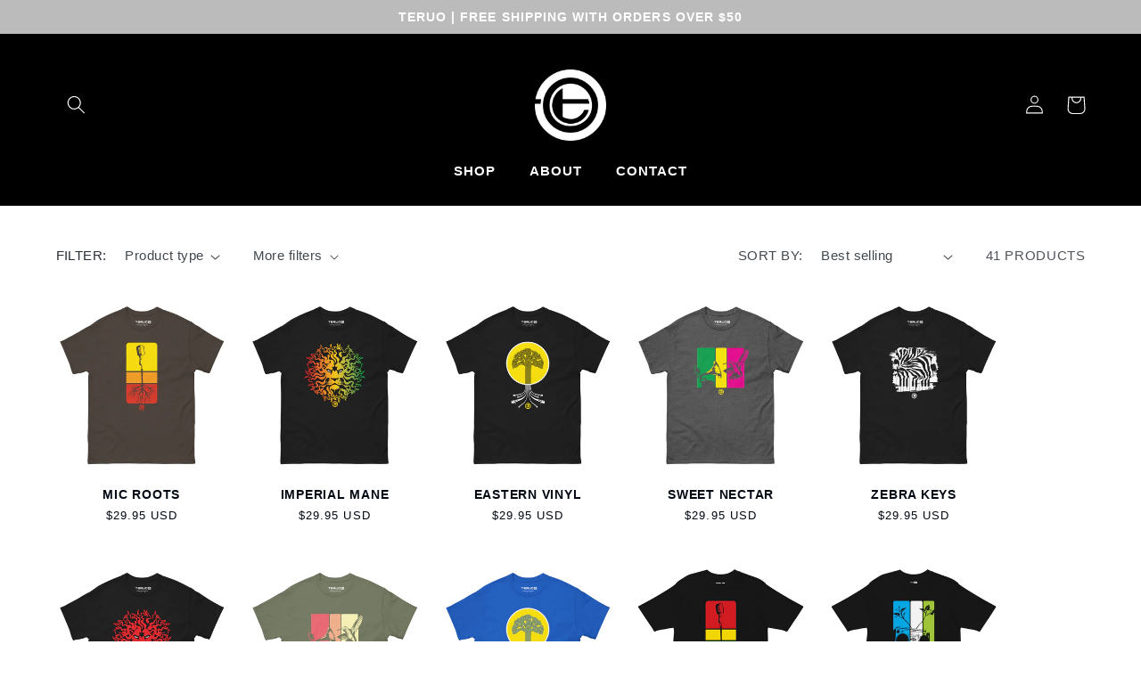

--- FILE ---
content_type: text/html; charset=utf-8
request_url: https://teruo.com/collections/nature
body_size: 28276
content:
<!doctype html>
<html class="no-js" lang="en">
  <head>
    <meta charset="utf-8">
    <meta http-equiv="X-UA-Compatible" content="IE=edge">
    <meta name="viewport" content="width=device-width,initial-scale=1">
    <meta name="theme-color" content="">
    <link rel="canonical" href="https://teruo.com/collections/nature">
    <link rel="preconnect" href="https://cdn.shopify.com" crossorigin><link rel="icon" type="image/png" href="//teruo.com/cdn/shop/files/teruo-brand-logo.png?crop=center&height=32&v=1672712385&width=32"><title>
      Nature
 &ndash; TERUO</title>

    

    

<meta property="og:site_name" content="TERUO">
<meta property="og:url" content="https://teruo.com/collections/nature">

 
<meta property="og:title" content="Nature">


<meta property="og:type" content="website">
<meta property="og:description" content="TERUO is inspired by artists and creators who risk it all to create something from nothing—by any dreams necessary. Since 1999, TERUO has been creating meaningful clothing featuring the artwork of Timothy Teruo Watters. From the classic Mic Roots design to the iconic Golden Gate Fog shirt, each Teruo tee is made to ord"><meta property="og:image" content="http://teruo.com/cdn/shop/files/Teruo.jpg?v=1674773512">
  <meta property="og:image:secure_url" content="https://teruo.com/cdn/shop/files/Teruo.jpg?v=1674773512">
  <meta property="og:image:width" content="1200">
  <meta property="og:image:height" content="628"><meta name="twitter:site" content="@officialteruo"><meta name="twitter:card" content="summary_large_image">
<meta name="twitter:title" content="Nature">
<meta name="twitter:description" content="TERUO is inspired by artists and creators who risk it all to create something from nothing—by any dreams necessary. Since 1999, TERUO has been creating meaningful clothing featuring the artwork of Timothy Teruo Watters. From the classic Mic Roots design to the iconic Golden Gate Fog shirt, each Teruo tee is made to ord">


    <script src="//teruo.com/cdn/shop/t/2/assets/global.js?v=149496944046504657681672711625" defer="defer"></script>
    <script>window.performance && window.performance.mark && window.performance.mark('shopify.content_for_header.start');</script><meta name="facebook-domain-verification" content="49vhsu2jysqxqck9xlkf3s9buahikf">
<meta id="shopify-digital-wallet" name="shopify-digital-wallet" content="/69962924309/digital_wallets/dialog">
<meta name="shopify-checkout-api-token" content="0c756fc866d4ef324039d4e9d09fe830">
<meta id="in-context-paypal-metadata" data-shop-id="69962924309" data-venmo-supported="false" data-environment="production" data-locale="en_US" data-paypal-v4="true" data-currency="USD">
<link rel="alternate" type="application/atom+xml" title="Feed" href="/collections/nature.atom" />
<link rel="next" href="/collections/nature?page=2">
<link rel="alternate" type="application/json+oembed" href="https://teruo.com/collections/nature.oembed">
<script async="async" src="/checkouts/internal/preloads.js?locale=en-US"></script>
<link rel="preconnect" href="https://shop.app" crossorigin="anonymous">
<script async="async" src="https://shop.app/checkouts/internal/preloads.js?locale=en-US&shop_id=69962924309" crossorigin="anonymous"></script>
<script id="apple-pay-shop-capabilities" type="application/json">{"shopId":69962924309,"countryCode":"US","currencyCode":"USD","merchantCapabilities":["supports3DS"],"merchantId":"gid:\/\/shopify\/Shop\/69962924309","merchantName":"TERUO","requiredBillingContactFields":["postalAddress","email"],"requiredShippingContactFields":["postalAddress","email"],"shippingType":"shipping","supportedNetworks":["visa","masterCard","amex","discover","elo","jcb"],"total":{"type":"pending","label":"TERUO","amount":"1.00"},"shopifyPaymentsEnabled":true,"supportsSubscriptions":true}</script>
<script id="shopify-features" type="application/json">{"accessToken":"0c756fc866d4ef324039d4e9d09fe830","betas":["rich-media-storefront-analytics"],"domain":"teruo.com","predictiveSearch":true,"shopId":69962924309,"locale":"en"}</script>
<script>var Shopify = Shopify || {};
Shopify.shop = "teruobrand.myshopify.com";
Shopify.locale = "en";
Shopify.currency = {"active":"USD","rate":"1.0"};
Shopify.country = "US";
Shopify.theme = {"name":"Taste","id":141054050581,"schema_name":"Taste","schema_version":"4.0.1","theme_store_id":1434,"role":"main"};
Shopify.theme.handle = "null";
Shopify.theme.style = {"id":null,"handle":null};
Shopify.cdnHost = "teruo.com/cdn";
Shopify.routes = Shopify.routes || {};
Shopify.routes.root = "/";</script>
<script type="module">!function(o){(o.Shopify=o.Shopify||{}).modules=!0}(window);</script>
<script>!function(o){function n(){var o=[];function n(){o.push(Array.prototype.slice.apply(arguments))}return n.q=o,n}var t=o.Shopify=o.Shopify||{};t.loadFeatures=n(),t.autoloadFeatures=n()}(window);</script>
<script>
  window.ShopifyPay = window.ShopifyPay || {};
  window.ShopifyPay.apiHost = "shop.app\/pay";
  window.ShopifyPay.redirectState = null;
</script>
<script id="shop-js-analytics" type="application/json">{"pageType":"collection"}</script>
<script defer="defer" async type="module" src="//teruo.com/cdn/shopifycloud/shop-js/modules/v2/client.init-shop-cart-sync_BdyHc3Nr.en.esm.js"></script>
<script defer="defer" async type="module" src="//teruo.com/cdn/shopifycloud/shop-js/modules/v2/chunk.common_Daul8nwZ.esm.js"></script>
<script type="module">
  await import("//teruo.com/cdn/shopifycloud/shop-js/modules/v2/client.init-shop-cart-sync_BdyHc3Nr.en.esm.js");
await import("//teruo.com/cdn/shopifycloud/shop-js/modules/v2/chunk.common_Daul8nwZ.esm.js");

  window.Shopify.SignInWithShop?.initShopCartSync?.({"fedCMEnabled":true,"windoidEnabled":true});

</script>
<script>
  window.Shopify = window.Shopify || {};
  if (!window.Shopify.featureAssets) window.Shopify.featureAssets = {};
  window.Shopify.featureAssets['shop-js'] = {"shop-cart-sync":["modules/v2/client.shop-cart-sync_QYOiDySF.en.esm.js","modules/v2/chunk.common_Daul8nwZ.esm.js"],"init-fed-cm":["modules/v2/client.init-fed-cm_DchLp9rc.en.esm.js","modules/v2/chunk.common_Daul8nwZ.esm.js"],"shop-button":["modules/v2/client.shop-button_OV7bAJc5.en.esm.js","modules/v2/chunk.common_Daul8nwZ.esm.js"],"init-windoid":["modules/v2/client.init-windoid_DwxFKQ8e.en.esm.js","modules/v2/chunk.common_Daul8nwZ.esm.js"],"shop-cash-offers":["modules/v2/client.shop-cash-offers_DWtL6Bq3.en.esm.js","modules/v2/chunk.common_Daul8nwZ.esm.js","modules/v2/chunk.modal_CQq8HTM6.esm.js"],"shop-toast-manager":["modules/v2/client.shop-toast-manager_CX9r1SjA.en.esm.js","modules/v2/chunk.common_Daul8nwZ.esm.js"],"init-shop-email-lookup-coordinator":["modules/v2/client.init-shop-email-lookup-coordinator_UhKnw74l.en.esm.js","modules/v2/chunk.common_Daul8nwZ.esm.js"],"pay-button":["modules/v2/client.pay-button_DzxNnLDY.en.esm.js","modules/v2/chunk.common_Daul8nwZ.esm.js"],"avatar":["modules/v2/client.avatar_BTnouDA3.en.esm.js"],"init-shop-cart-sync":["modules/v2/client.init-shop-cart-sync_BdyHc3Nr.en.esm.js","modules/v2/chunk.common_Daul8nwZ.esm.js"],"shop-login-button":["modules/v2/client.shop-login-button_D8B466_1.en.esm.js","modules/v2/chunk.common_Daul8nwZ.esm.js","modules/v2/chunk.modal_CQq8HTM6.esm.js"],"init-customer-accounts-sign-up":["modules/v2/client.init-customer-accounts-sign-up_C8fpPm4i.en.esm.js","modules/v2/client.shop-login-button_D8B466_1.en.esm.js","modules/v2/chunk.common_Daul8nwZ.esm.js","modules/v2/chunk.modal_CQq8HTM6.esm.js"],"init-shop-for-new-customer-accounts":["modules/v2/client.init-shop-for-new-customer-accounts_CVTO0Ztu.en.esm.js","modules/v2/client.shop-login-button_D8B466_1.en.esm.js","modules/v2/chunk.common_Daul8nwZ.esm.js","modules/v2/chunk.modal_CQq8HTM6.esm.js"],"init-customer-accounts":["modules/v2/client.init-customer-accounts_dRgKMfrE.en.esm.js","modules/v2/client.shop-login-button_D8B466_1.en.esm.js","modules/v2/chunk.common_Daul8nwZ.esm.js","modules/v2/chunk.modal_CQq8HTM6.esm.js"],"shop-follow-button":["modules/v2/client.shop-follow-button_CkZpjEct.en.esm.js","modules/v2/chunk.common_Daul8nwZ.esm.js","modules/v2/chunk.modal_CQq8HTM6.esm.js"],"lead-capture":["modules/v2/client.lead-capture_BntHBhfp.en.esm.js","modules/v2/chunk.common_Daul8nwZ.esm.js","modules/v2/chunk.modal_CQq8HTM6.esm.js"],"checkout-modal":["modules/v2/client.checkout-modal_CfxcYbTm.en.esm.js","modules/v2/chunk.common_Daul8nwZ.esm.js","modules/v2/chunk.modal_CQq8HTM6.esm.js"],"shop-login":["modules/v2/client.shop-login_Da4GZ2H6.en.esm.js","modules/v2/chunk.common_Daul8nwZ.esm.js","modules/v2/chunk.modal_CQq8HTM6.esm.js"],"payment-terms":["modules/v2/client.payment-terms_MV4M3zvL.en.esm.js","modules/v2/chunk.common_Daul8nwZ.esm.js","modules/v2/chunk.modal_CQq8HTM6.esm.js"]};
</script>
<script>(function() {
  var isLoaded = false;
  function asyncLoad() {
    if (isLoaded) return;
    isLoaded = true;
    var urls = ["\/\/cdn.shopify.com\/proxy\/e9e1ac14ab5220124a543f705bab6fb050d4beccd45d93e667a0474211e06a3a\/static.cdn.printful.com\/static\/js\/external\/shopify-product-customizer.js?v=0.28\u0026shop=teruobrand.myshopify.com\u0026sp-cache-control=cHVibGljLCBtYXgtYWdlPTkwMA"];
    for (var i = 0; i < urls.length; i++) {
      var s = document.createElement('script');
      s.type = 'text/javascript';
      s.async = true;
      s.src = urls[i];
      var x = document.getElementsByTagName('script')[0];
      x.parentNode.insertBefore(s, x);
    }
  };
  if(window.attachEvent) {
    window.attachEvent('onload', asyncLoad);
  } else {
    window.addEventListener('load', asyncLoad, false);
  }
})();</script>
<script id="__st">var __st={"a":69962924309,"offset":-28800,"reqid":"c5bdfade-543b-4331-a599-fb5e9f4cc2ad-1768993855","pageurl":"teruo.com\/collections\/nature","u":"d8164ef4fb02","p":"collection","rtyp":"collection","rid":433411457301};</script>
<script>window.ShopifyPaypalV4VisibilityTracking = true;</script>
<script id="captcha-bootstrap">!function(){'use strict';const t='contact',e='account',n='new_comment',o=[[t,t],['blogs',n],['comments',n],[t,'customer']],c=[[e,'customer_login'],[e,'guest_login'],[e,'recover_customer_password'],[e,'create_customer']],r=t=>t.map((([t,e])=>`form[action*='/${t}']:not([data-nocaptcha='true']) input[name='form_type'][value='${e}']`)).join(','),a=t=>()=>t?[...document.querySelectorAll(t)].map((t=>t.form)):[];function s(){const t=[...o],e=r(t);return a(e)}const i='password',u='form_key',d=['recaptcha-v3-token','g-recaptcha-response','h-captcha-response',i],f=()=>{try{return window.sessionStorage}catch{return}},m='__shopify_v',_=t=>t.elements[u];function p(t,e,n=!1){try{const o=window.sessionStorage,c=JSON.parse(o.getItem(e)),{data:r}=function(t){const{data:e,action:n}=t;return t[m]||n?{data:e,action:n}:{data:t,action:n}}(c);for(const[e,n]of Object.entries(r))t.elements[e]&&(t.elements[e].value=n);n&&o.removeItem(e)}catch(o){console.error('form repopulation failed',{error:o})}}const l='form_type',E='cptcha';function T(t){t.dataset[E]=!0}const w=window,h=w.document,L='Shopify',v='ce_forms',y='captcha';let A=!1;((t,e)=>{const n=(g='f06e6c50-85a8-45c8-87d0-21a2b65856fe',I='https://cdn.shopify.com/shopifycloud/storefront-forms-hcaptcha/ce_storefront_forms_captcha_hcaptcha.v1.5.2.iife.js',D={infoText:'Protected by hCaptcha',privacyText:'Privacy',termsText:'Terms'},(t,e,n)=>{const o=w[L][v],c=o.bindForm;if(c)return c(t,g,e,D).then(n);var r;o.q.push([[t,g,e,D],n]),r=I,A||(h.body.append(Object.assign(h.createElement('script'),{id:'captcha-provider',async:!0,src:r})),A=!0)});var g,I,D;w[L]=w[L]||{},w[L][v]=w[L][v]||{},w[L][v].q=[],w[L][y]=w[L][y]||{},w[L][y].protect=function(t,e){n(t,void 0,e),T(t)},Object.freeze(w[L][y]),function(t,e,n,w,h,L){const[v,y,A,g]=function(t,e,n){const i=e?o:[],u=t?c:[],d=[...i,...u],f=r(d),m=r(i),_=r(d.filter((([t,e])=>n.includes(e))));return[a(f),a(m),a(_),s()]}(w,h,L),I=t=>{const e=t.target;return e instanceof HTMLFormElement?e:e&&e.form},D=t=>v().includes(t);t.addEventListener('submit',(t=>{const e=I(t);if(!e)return;const n=D(e)&&!e.dataset.hcaptchaBound&&!e.dataset.recaptchaBound,o=_(e),c=g().includes(e)&&(!o||!o.value);(n||c)&&t.preventDefault(),c&&!n&&(function(t){try{if(!f())return;!function(t){const e=f();if(!e)return;const n=_(t);if(!n)return;const o=n.value;o&&e.removeItem(o)}(t);const e=Array.from(Array(32),(()=>Math.random().toString(36)[2])).join('');!function(t,e){_(t)||t.append(Object.assign(document.createElement('input'),{type:'hidden',name:u})),t.elements[u].value=e}(t,e),function(t,e){const n=f();if(!n)return;const o=[...t.querySelectorAll(`input[type='${i}']`)].map((({name:t})=>t)),c=[...d,...o],r={};for(const[a,s]of new FormData(t).entries())c.includes(a)||(r[a]=s);n.setItem(e,JSON.stringify({[m]:1,action:t.action,data:r}))}(t,e)}catch(e){console.error('failed to persist form',e)}}(e),e.submit())}));const S=(t,e)=>{t&&!t.dataset[E]&&(n(t,e.some((e=>e===t))),T(t))};for(const o of['focusin','change'])t.addEventListener(o,(t=>{const e=I(t);D(e)&&S(e,y())}));const B=e.get('form_key'),M=e.get(l),P=B&&M;t.addEventListener('DOMContentLoaded',(()=>{const t=y();if(P)for(const e of t)e.elements[l].value===M&&p(e,B);[...new Set([...A(),...v().filter((t=>'true'===t.dataset.shopifyCaptcha))])].forEach((e=>S(e,t)))}))}(h,new URLSearchParams(w.location.search),n,t,e,['guest_login'])})(!0,!0)}();</script>
<script integrity="sha256-4kQ18oKyAcykRKYeNunJcIwy7WH5gtpwJnB7kiuLZ1E=" data-source-attribution="shopify.loadfeatures" defer="defer" src="//teruo.com/cdn/shopifycloud/storefront/assets/storefront/load_feature-a0a9edcb.js" crossorigin="anonymous"></script>
<script crossorigin="anonymous" defer="defer" src="//teruo.com/cdn/shopifycloud/storefront/assets/shopify_pay/storefront-65b4c6d7.js?v=20250812"></script>
<script data-source-attribution="shopify.dynamic_checkout.dynamic.init">var Shopify=Shopify||{};Shopify.PaymentButton=Shopify.PaymentButton||{isStorefrontPortableWallets:!0,init:function(){window.Shopify.PaymentButton.init=function(){};var t=document.createElement("script");t.src="https://teruo.com/cdn/shopifycloud/portable-wallets/latest/portable-wallets.en.js",t.type="module",document.head.appendChild(t)}};
</script>
<script data-source-attribution="shopify.dynamic_checkout.buyer_consent">
  function portableWalletsHideBuyerConsent(e){var t=document.getElementById("shopify-buyer-consent"),n=document.getElementById("shopify-subscription-policy-button");t&&n&&(t.classList.add("hidden"),t.setAttribute("aria-hidden","true"),n.removeEventListener("click",e))}function portableWalletsShowBuyerConsent(e){var t=document.getElementById("shopify-buyer-consent"),n=document.getElementById("shopify-subscription-policy-button");t&&n&&(t.classList.remove("hidden"),t.removeAttribute("aria-hidden"),n.addEventListener("click",e))}window.Shopify?.PaymentButton&&(window.Shopify.PaymentButton.hideBuyerConsent=portableWalletsHideBuyerConsent,window.Shopify.PaymentButton.showBuyerConsent=portableWalletsShowBuyerConsent);
</script>
<script data-source-attribution="shopify.dynamic_checkout.cart.bootstrap">document.addEventListener("DOMContentLoaded",(function(){function t(){return document.querySelector("shopify-accelerated-checkout-cart, shopify-accelerated-checkout")}if(t())Shopify.PaymentButton.init();else{new MutationObserver((function(e,n){t()&&(Shopify.PaymentButton.init(),n.disconnect())})).observe(document.body,{childList:!0,subtree:!0})}}));
</script>
<link id="shopify-accelerated-checkout-styles" rel="stylesheet" media="screen" href="https://teruo.com/cdn/shopifycloud/portable-wallets/latest/accelerated-checkout-backwards-compat.css" crossorigin="anonymous">
<style id="shopify-accelerated-checkout-cart">
        #shopify-buyer-consent {
  margin-top: 1em;
  display: inline-block;
  width: 100%;
}

#shopify-buyer-consent.hidden {
  display: none;
}

#shopify-subscription-policy-button {
  background: none;
  border: none;
  padding: 0;
  text-decoration: underline;
  font-size: inherit;
  cursor: pointer;
}

#shopify-subscription-policy-button::before {
  box-shadow: none;
}

      </style>
<script id="sections-script" data-sections="header,footer" defer="defer" src="//teruo.com/cdn/shop/t/2/compiled_assets/scripts.js?v=377"></script>
<script>window.performance && window.performance.mark && window.performance.mark('shopify.content_for_header.end');</script>


    <style data-shopify>
      
      
      
      
      

      :root {
        --font-body-family: "system_ui", -apple-system, 'Segoe UI', Roboto, 'Helvetica Neue', 'Noto Sans', 'Liberation Sans', Arial, sans-serif, 'Apple Color Emoji', 'Segoe UI Emoji', 'Segoe UI Symbol', 'Noto Color Emoji';
        --font-body-style: normal;
        --font-body-weight: 400;
        --font-body-weight-bold: 700;

        --font-heading-family: "system_ui", -apple-system, 'Segoe UI', Roboto, 'Helvetica Neue', 'Noto Sans', 'Liberation Sans', Arial, sans-serif, 'Apple Color Emoji', 'Segoe UI Emoji', 'Segoe UI Symbol', 'Noto Color Emoji';
        --font-heading-style: normal;
        --font-heading-weight: 400;

        --font-body-scale: 1.05;
        --font-heading-scale: 1.1904761904761905;

        --color-base-text: 2, 9, 18;
        --color-shadow: 2, 9, 18;
        --color-base-background-1: 255, 255, 255;
        --color-base-background-2: 241, 241, 241;
        --color-base-solid-button-labels: 255, 255, 255;
        --color-base-outline-button-labels: 2, 9, 18;
        --color-base-accent-1: 2, 9, 18;
        --color-base-accent-2: 2, 9, 18;
        --payment-terms-background-color: #ffffff;

        --gradient-base-background-1: #ffffff;
        --gradient-base-background-2: #f1f1f1;
        --gradient-base-accent-1: #020912;
        --gradient-base-accent-2: #020912;

        --media-padding: px;
        --media-border-opacity: 1.0;
        --media-border-width: 0px;
        --media-radius: 0px;
        --media-shadow-opacity: 0.0;
        --media-shadow-horizontal-offset: 0px;
        --media-shadow-vertical-offset: 0px;
        --media-shadow-blur-radius: 0px;
        --media-shadow-visible: 0;

        --page-width: 120rem;
        --page-width-margin: 0rem;

        --product-card-image-padding: 0.0rem;
        --product-card-corner-radius: 0.0rem;
        --product-card-text-alignment: center;
        --product-card-border-width: 0.0rem;
        --product-card-border-opacity: 0.1;
        --product-card-shadow-opacity: 0.0;
        --product-card-shadow-visible: 0;
        --product-card-shadow-horizontal-offset: 0.0rem;
        --product-card-shadow-vertical-offset: 0.0rem;
        --product-card-shadow-blur-radius: 0.0rem;

        --collection-card-image-padding: 0.0rem;
        --collection-card-corner-radius: 0.0rem;
        --collection-card-text-alignment: center;
        --collection-card-border-width: 0.0rem;
        --collection-card-border-opacity: 0.1;
        --collection-card-shadow-opacity: 0.1;
        --collection-card-shadow-visible: 1;
        --collection-card-shadow-horizontal-offset: 0.0rem;
        --collection-card-shadow-vertical-offset: 0.0rem;
        --collection-card-shadow-blur-radius: 0.0rem;

        --blog-card-image-padding: 0.0rem;
        --blog-card-corner-radius: 0.0rem;
        --blog-card-text-alignment: center;
        --blog-card-border-width: 0.0rem;
        --blog-card-border-opacity: 0.1;
        --blog-card-shadow-opacity: 0.1;
        --blog-card-shadow-visible: 1;
        --blog-card-shadow-horizontal-offset: 0.0rem;
        --blog-card-shadow-vertical-offset: 0.0rem;
        --blog-card-shadow-blur-radius: 0.0rem;

        --badge-corner-radius: 4.0rem;

        --popup-border-width: 2px;
        --popup-border-opacity: 1.0;
        --popup-corner-radius: 0px;
        --popup-shadow-opacity: 0.0;
        --popup-shadow-horizontal-offset: 0px;
        --popup-shadow-vertical-offset: 0px;
        --popup-shadow-blur-radius: 0px;

        --drawer-border-width: 2px;
        --drawer-border-opacity: 1.0;
        --drawer-shadow-opacity: 0.0;
        --drawer-shadow-horizontal-offset: 0px;
        --drawer-shadow-vertical-offset: 0px;
        --drawer-shadow-blur-radius: 0px;

        --spacing-sections-desktop: 20px;
        --spacing-sections-mobile: 20px;

        --grid-desktop-vertical-spacing: 24px;
        --grid-desktop-horizontal-spacing: 24px;
        --grid-mobile-vertical-spacing: 12px;
        --grid-mobile-horizontal-spacing: 12px;

        --text-boxes-border-opacity: 1.0;
        --text-boxes-border-width: 0px;
        --text-boxes-radius: 0px;
        --text-boxes-shadow-opacity: 0.0;
        --text-boxes-shadow-visible: 0;
        --text-boxes-shadow-horizontal-offset: 0px;
        --text-boxes-shadow-vertical-offset: 0px;
        --text-boxes-shadow-blur-radius: 0px;

        --buttons-radius: 0px;
        --buttons-radius-outset: 0px;
        --buttons-border-width: 1px;
        --buttons-border-opacity: 1.0;
        --buttons-shadow-opacity: 0.0;
        --buttons-shadow-visible: 0;
        --buttons-shadow-horizontal-offset: 0px;
        --buttons-shadow-vertical-offset: 0px;
        --buttons-shadow-blur-radius: 0px;
        --buttons-border-offset: 0px;

        --inputs-radius: 0px;
        --inputs-border-width: 1px;
        --inputs-border-opacity: 0.55;
        --inputs-shadow-opacity: 0.0;
        --inputs-shadow-horizontal-offset: 0px;
        --inputs-margin-offset: 0px;
        --inputs-shadow-vertical-offset: 0px;
        --inputs-shadow-blur-radius: 0px;
        --inputs-radius-outset: 0px;

        --variant-pills-radius: 40px;
        --variant-pills-border-width: 1px;
        --variant-pills-border-opacity: 0.55;
        --variant-pills-shadow-opacity: 0.0;
        --variant-pills-shadow-horizontal-offset: 0px;
        --variant-pills-shadow-vertical-offset: 0px;
        --variant-pills-shadow-blur-radius: 0px;
      }

      *,
      *::before,
      *::after {
        box-sizing: inherit;
      }

      html {
        box-sizing: border-box;
        font-size: calc(var(--font-body-scale) * 62.5%);
        height: 100%;
      }

      body {
        display: grid;
        grid-template-rows: auto auto 1fr auto;
        grid-template-columns: 100%;
        min-height: 100%;
        margin: 0;
        font-size: 1.5rem;
        letter-spacing: 0.06rem;
        line-height: calc(1 + 0.8 / var(--font-body-scale));
        font-family: var(--font-body-family);
        font-style: var(--font-body-style);
        font-weight: var(--font-body-weight);
      }

      @media screen and (min-width: 750px) {
        body {
          font-size: 1.6rem;
        }
      }
    </style>

    <link href="//teruo.com/cdn/shop/t/2/assets/base.css?v=88290808517547527771672711627" rel="stylesheet" type="text/css" media="all" />
<link rel="stylesheet" href="//teruo.com/cdn/shop/t/2/assets/component-predictive-search.css?v=83512081251802922551672711625" media="print" onload="this.media='all'"><script>document.documentElement.className = document.documentElement.className.replace('no-js', 'js');
    if (Shopify.designMode) {
      document.documentElement.classList.add('shopify-design-mode');
    }
    </script>

<!-- Google tag (gtag.js) -->
<script async src="https://www.googletagmanager.com/gtag/js?id=G-0CCLB693JD"></script>
<script>
  window.dataLayer = window.dataLayer || [];
  function gtag(){dataLayer.push(arguments);}
  gtag('js', new Date());

  gtag('config', 'G-0CCLB693JD');
</script>


    
  <!-- BEGIN app block: shopify://apps/consentmo-gdpr/blocks/gdpr_cookie_consent/4fbe573f-a377-4fea-9801-3ee0858cae41 -->


<!-- END app block --><!-- BEGIN app block: shopify://apps/klaviyo-email-marketing-sms/blocks/klaviyo-onsite-embed/2632fe16-c075-4321-a88b-50b567f42507 -->












  <script async src="https://static.klaviyo.com/onsite/js/UnteVM/klaviyo.js?company_id=UnteVM"></script>
  <script>!function(){if(!window.klaviyo){window._klOnsite=window._klOnsite||[];try{window.klaviyo=new Proxy({},{get:function(n,i){return"push"===i?function(){var n;(n=window._klOnsite).push.apply(n,arguments)}:function(){for(var n=arguments.length,o=new Array(n),w=0;w<n;w++)o[w]=arguments[w];var t="function"==typeof o[o.length-1]?o.pop():void 0,e=new Promise((function(n){window._klOnsite.push([i].concat(o,[function(i){t&&t(i),n(i)}]))}));return e}}})}catch(n){window.klaviyo=window.klaviyo||[],window.klaviyo.push=function(){var n;(n=window._klOnsite).push.apply(n,arguments)}}}}();</script>

  




  <script>
    window.klaviyoReviewsProductDesignMode = false
  </script>







<!-- END app block --><!-- BEGIN app block: shopify://apps/wishit-theme-sections-library/blocks/app-embed/75718c87-6fbb-4711-96bb-441b314b29ba --><!---- Start of Custom CSS & Javascript added using Custom CSS/JS Plus ---->
<!-- You can copy paste JS/CSS/HTML scripts here -->
<style>
.card__heading {
    text-transform: uppercase;
    font-weight: bold;
}
h5, .h5 {font-size: calc(var(--font-heading-scale) * 1.1rem) !important;}

.image-with-text__heading, .banner__heading {font-size: calc(var(--font-heading-scale) * 2rem) !important; font-weight: bold;}

#shopify-section-template--17425141858581__product-grid .price>*, #shopify-section-template--17425141727509__main .price>* {
    font-size: 13px;
}

@media screen and (min-width: 750px) {
.section-template--17425141924117__a3d95d31-bb82-4f7e-9743-283885553819-padding {
    padding-top: 0px !important;
}
}

.section-template--17425141924117__a3d95d31-bb82-4f7e-9743-283885553819-padding {
    padding-top: 0px !important;
}
.announcement-bar {background: #fff; border: none;}

.announcement2 {background: #bbb;
color: #fff;
border: none;
}

.announcement-bar__message {color: #fff;}

#brand p.announcement-bar__message {color: #000;}

.header-wrapper {background: #000;}

.header:not(.header--middle-left) .header__inline-menu {
    margin-top: 5px !important;
    margin-bottom: -15px;
}

a.header__menu-item.list-menu__item.link.link--text.focus-inset, .header__active-menu-item , .header__menu-item {
    color: #fff;
}

#HeaderMenu-MenuList-1 a {color: #000;}

svg.icon.icon-cart {
    color: #fff;
}
.header__icon .icon {
    color: #fff;
}

.edt {
    text-align: left !important;
}

.footer {background: #000;}

.footer-block__details-content .list-menu__item--link, .copyright__content a {
    color: #fff !important;
}

.footer__content-bottom {
    border-top: none !important;
    padding-top: 0 !important;
color: #fff;
}
.button {
text-transform: uppercase; font-weight: bold;}

.list-social__link {
    color: #fff !important;
}
.product__title h1, h2, .h2, .title--primary {text-transform: uppercase; font-size: calc(var(--font-heading-scale) * 2.2rem); font-weight: bold;}

#shopify-section-template--17425141924117__multicolumn .title-wrapper-with-link .title, #shopify-section-template--17425141924117__multicolumn .title-wrapper-with-link .h2, h3,  #shopify-section-template--17425141924117__multicolumn a.link.animate-arrow {text-transform: uppercase; font-size: calc(var(--font-heading-scale) * 2.2rem); font-weight: bold; text-align: center;}

#shopify-section-template--17425141924117__multicolumn 
 .title-wrapper-with-link {
    display: inherit;}

#shopify-section-template--17425141924117__multicolumn {margin-bottom: 40px;}

@media screen and (min-width: 990px) {
.footer-block__heading {text-transform: uppercase !important; font-size: calc(var(--font-heading-scale) * 2.2rem); font-weight: bold; color: #fff !important;
}
}

.footer-block__heading {text-transform: uppercase !important; font-size: calc(var(--font-heading-scale) * 2.2rem) !important; font-weight: bold; color: #fff !important;}

.footer-block__details-content {
    text-transform: uppercase;
    font-weight: bold;
}

#clouds-container {width: 100%; height: 231px;}

#footer-clouds {width: 100%; margin: 0 auto; height: 231px; background: url(https://cdn.shopify.com/s/files/1/0699/6292/4309/files/clouds-footer2.png?v=1673812940); background-size: 1200px 231px; background-position: top center; background-repeat: no-repeat; text-align: center;}

@media only screen and (max-width: 500px) {
.price {
    font-size: 1.3rem !important;
    letter-spacing: 0 !important;
}
}




@media only screen and (min-width: 750px) {
h1, .h1 {
    font-size: calc(var(--font-heading-scale) * 2.5rem);
}

.facets__disclosure-vertical {
    border-top: 0 !important;
}

.h0 {
    font-size: calc(var(--font-heading-scale) * 2.2rem);
text-transform: uppercase;
font-weight: bold;
text-align: center;
}
}

.h0 {
    font-size: calc(var(--font-heading-scale) * 2.2rem);
text-transform: uppercase;
font-weight: bold;
text-align: center;
}
.header__menu-item {
    padding: 1.2rem 1.8rem;
}

h1, .h1 {
    font-size: calc(var(--font-heading-scale) * 2.5rem);
}

.facets-vertical .active-facets-vertical-filter {
    display: none !important;
}

.header:not(.header--middle-left) .header__inline-menu {
    margin-top: 0rem;
}

nav.header__inline-menu, .announcement-bar__message  {
    text-transform: uppercase;
    font-weight: bold;
    letter-spacing: .1rem;
}

.announcement-bar__message {
font-size: 1.2rem;
}

#top-social {
margin: 0 auto;
}

#top-social .list-social2 {
    display: flex;
    flex-wrap: wrap;
    justify-content: center;
}

#top-social-inner {
width: 100%;
margin-bottom: -10px;
}

#top-social-inner .list-social__link {
    align-items: center;
    display: flex;
    padding: 1.3rem;
    color: #000 !important;
}

@media screen and (min-width: 990px) {
#shopify-section-template--15873109983403__166311400281e0bdc8  {
    max-width: 72.6rem;
    padding: 0;
}
}

@media screen and (min-width: 750px) {
#shopify-section-template--15873109983403__166311400281e0bdc8 {
    padding: 0 9rem;
}
}

@media screen and (min-width: 750px) {
#shopify-section-template--15873109983403__166311400281e0bdc8 {
    padding: 0 5rem;
}
}

#shopify-section-template--15873109983403__166311400281e0bdc8 {
    max-width: var(--page-width);
    margin: 0 auto;
    padding: 0 1.5rem;
}

@media screen and (min-width: 990px) {
#shopify-section-template--17643605917973__main .page-width--narrow {
    max-width: var(--page-width);}
}
</style>
<script>
/* Enter your Custom Javascript code below without script tag */
</script>
<!---- End of Custom CSS & Javascript added using Custom CSS/JS Plus ---->
<!-- END app block --><script src="https://cdn.shopify.com/extensions/019bdfaa-5e81-7f89-b3e7-85feb0669160/consentmo-gdpr-580/assets/consentmo_cookie_consent.js" type="text/javascript" defer="defer"></script>
<link href="https://monorail-edge.shopifysvc.com" rel="dns-prefetch">
<script>(function(){if ("sendBeacon" in navigator && "performance" in window) {try {var session_token_from_headers = performance.getEntriesByType('navigation')[0].serverTiming.find(x => x.name == '_s').description;} catch {var session_token_from_headers = undefined;}var session_cookie_matches = document.cookie.match(/_shopify_s=([^;]*)/);var session_token_from_cookie = session_cookie_matches && session_cookie_matches.length === 2 ? session_cookie_matches[1] : "";var session_token = session_token_from_headers || session_token_from_cookie || "";function handle_abandonment_event(e) {var entries = performance.getEntries().filter(function(entry) {return /monorail-edge.shopifysvc.com/.test(entry.name);});if (!window.abandonment_tracked && entries.length === 0) {window.abandonment_tracked = true;var currentMs = Date.now();var navigation_start = performance.timing.navigationStart;var payload = {shop_id: 69962924309,url: window.location.href,navigation_start,duration: currentMs - navigation_start,session_token,page_type: "collection"};window.navigator.sendBeacon("https://monorail-edge.shopifysvc.com/v1/produce", JSON.stringify({schema_id: "online_store_buyer_site_abandonment/1.1",payload: payload,metadata: {event_created_at_ms: currentMs,event_sent_at_ms: currentMs}}));}}window.addEventListener('pagehide', handle_abandonment_event);}}());</script>
<script id="web-pixels-manager-setup">(function e(e,d,r,n,o){if(void 0===o&&(o={}),!Boolean(null===(a=null===(i=window.Shopify)||void 0===i?void 0:i.analytics)||void 0===a?void 0:a.replayQueue)){var i,a;window.Shopify=window.Shopify||{};var t=window.Shopify;t.analytics=t.analytics||{};var s=t.analytics;s.replayQueue=[],s.publish=function(e,d,r){return s.replayQueue.push([e,d,r]),!0};try{self.performance.mark("wpm:start")}catch(e){}var l=function(){var e={modern:/Edge?\/(1{2}[4-9]|1[2-9]\d|[2-9]\d{2}|\d{4,})\.\d+(\.\d+|)|Firefox\/(1{2}[4-9]|1[2-9]\d|[2-9]\d{2}|\d{4,})\.\d+(\.\d+|)|Chrom(ium|e)\/(9{2}|\d{3,})\.\d+(\.\d+|)|(Maci|X1{2}).+ Version\/(15\.\d+|(1[6-9]|[2-9]\d|\d{3,})\.\d+)([,.]\d+|)( \(\w+\)|)( Mobile\/\w+|) Safari\/|Chrome.+OPR\/(9{2}|\d{3,})\.\d+\.\d+|(CPU[ +]OS|iPhone[ +]OS|CPU[ +]iPhone|CPU IPhone OS|CPU iPad OS)[ +]+(15[._]\d+|(1[6-9]|[2-9]\d|\d{3,})[._]\d+)([._]\d+|)|Android:?[ /-](13[3-9]|1[4-9]\d|[2-9]\d{2}|\d{4,})(\.\d+|)(\.\d+|)|Android.+Firefox\/(13[5-9]|1[4-9]\d|[2-9]\d{2}|\d{4,})\.\d+(\.\d+|)|Android.+Chrom(ium|e)\/(13[3-9]|1[4-9]\d|[2-9]\d{2}|\d{4,})\.\d+(\.\d+|)|SamsungBrowser\/([2-9]\d|\d{3,})\.\d+/,legacy:/Edge?\/(1[6-9]|[2-9]\d|\d{3,})\.\d+(\.\d+|)|Firefox\/(5[4-9]|[6-9]\d|\d{3,})\.\d+(\.\d+|)|Chrom(ium|e)\/(5[1-9]|[6-9]\d|\d{3,})\.\d+(\.\d+|)([\d.]+$|.*Safari\/(?![\d.]+ Edge\/[\d.]+$))|(Maci|X1{2}).+ Version\/(10\.\d+|(1[1-9]|[2-9]\d|\d{3,})\.\d+)([,.]\d+|)( \(\w+\)|)( Mobile\/\w+|) Safari\/|Chrome.+OPR\/(3[89]|[4-9]\d|\d{3,})\.\d+\.\d+|(CPU[ +]OS|iPhone[ +]OS|CPU[ +]iPhone|CPU IPhone OS|CPU iPad OS)[ +]+(10[._]\d+|(1[1-9]|[2-9]\d|\d{3,})[._]\d+)([._]\d+|)|Android:?[ /-](13[3-9]|1[4-9]\d|[2-9]\d{2}|\d{4,})(\.\d+|)(\.\d+|)|Mobile Safari.+OPR\/([89]\d|\d{3,})\.\d+\.\d+|Android.+Firefox\/(13[5-9]|1[4-9]\d|[2-9]\d{2}|\d{4,})\.\d+(\.\d+|)|Android.+Chrom(ium|e)\/(13[3-9]|1[4-9]\d|[2-9]\d{2}|\d{4,})\.\d+(\.\d+|)|Android.+(UC? ?Browser|UCWEB|U3)[ /]?(15\.([5-9]|\d{2,})|(1[6-9]|[2-9]\d|\d{3,})\.\d+)\.\d+|SamsungBrowser\/(5\.\d+|([6-9]|\d{2,})\.\d+)|Android.+MQ{2}Browser\/(14(\.(9|\d{2,})|)|(1[5-9]|[2-9]\d|\d{3,})(\.\d+|))(\.\d+|)|K[Aa][Ii]OS\/(3\.\d+|([4-9]|\d{2,})\.\d+)(\.\d+|)/},d=e.modern,r=e.legacy,n=navigator.userAgent;return n.match(d)?"modern":n.match(r)?"legacy":"unknown"}(),u="modern"===l?"modern":"legacy",c=(null!=n?n:{modern:"",legacy:""})[u],f=function(e){return[e.baseUrl,"/wpm","/b",e.hashVersion,"modern"===e.buildTarget?"m":"l",".js"].join("")}({baseUrl:d,hashVersion:r,buildTarget:u}),m=function(e){var d=e.version,r=e.bundleTarget,n=e.surface,o=e.pageUrl,i=e.monorailEndpoint;return{emit:function(e){var a=e.status,t=e.errorMsg,s=(new Date).getTime(),l=JSON.stringify({metadata:{event_sent_at_ms:s},events:[{schema_id:"web_pixels_manager_load/3.1",payload:{version:d,bundle_target:r,page_url:o,status:a,surface:n,error_msg:t},metadata:{event_created_at_ms:s}}]});if(!i)return console&&console.warn&&console.warn("[Web Pixels Manager] No Monorail endpoint provided, skipping logging."),!1;try{return self.navigator.sendBeacon.bind(self.navigator)(i,l)}catch(e){}var u=new XMLHttpRequest;try{return u.open("POST",i,!0),u.setRequestHeader("Content-Type","text/plain"),u.send(l),!0}catch(e){return console&&console.warn&&console.warn("[Web Pixels Manager] Got an unhandled error while logging to Monorail."),!1}}}}({version:r,bundleTarget:l,surface:e.surface,pageUrl:self.location.href,monorailEndpoint:e.monorailEndpoint});try{o.browserTarget=l,function(e){var d=e.src,r=e.async,n=void 0===r||r,o=e.onload,i=e.onerror,a=e.sri,t=e.scriptDataAttributes,s=void 0===t?{}:t,l=document.createElement("script"),u=document.querySelector("head"),c=document.querySelector("body");if(l.async=n,l.src=d,a&&(l.integrity=a,l.crossOrigin="anonymous"),s)for(var f in s)if(Object.prototype.hasOwnProperty.call(s,f))try{l.dataset[f]=s[f]}catch(e){}if(o&&l.addEventListener("load",o),i&&l.addEventListener("error",i),u)u.appendChild(l);else{if(!c)throw new Error("Did not find a head or body element to append the script");c.appendChild(l)}}({src:f,async:!0,onload:function(){if(!function(){var e,d;return Boolean(null===(d=null===(e=window.Shopify)||void 0===e?void 0:e.analytics)||void 0===d?void 0:d.initialized)}()){var d=window.webPixelsManager.init(e)||void 0;if(d){var r=window.Shopify.analytics;r.replayQueue.forEach((function(e){var r=e[0],n=e[1],o=e[2];d.publishCustomEvent(r,n,o)})),r.replayQueue=[],r.publish=d.publishCustomEvent,r.visitor=d.visitor,r.initialized=!0}}},onerror:function(){return m.emit({status:"failed",errorMsg:"".concat(f," has failed to load")})},sri:function(e){var d=/^sha384-[A-Za-z0-9+/=]+$/;return"string"==typeof e&&d.test(e)}(c)?c:"",scriptDataAttributes:o}),m.emit({status:"loading"})}catch(e){m.emit({status:"failed",errorMsg:(null==e?void 0:e.message)||"Unknown error"})}}})({shopId: 69962924309,storefrontBaseUrl: "https://teruo.com",extensionsBaseUrl: "https://extensions.shopifycdn.com/cdn/shopifycloud/web-pixels-manager",monorailEndpoint: "https://monorail-edge.shopifysvc.com/unstable/produce_batch",surface: "storefront-renderer",enabledBetaFlags: ["2dca8a86"],webPixelsConfigList: [{"id":"424837397","configuration":"{\"config\":\"{\\\"pixel_id\\\":\\\"G-0CCLB693JD\\\",\\\"gtag_events\\\":[{\\\"type\\\":\\\"purchase\\\",\\\"action_label\\\":\\\"G-0CCLB693JD\\\"},{\\\"type\\\":\\\"page_view\\\",\\\"action_label\\\":\\\"G-0CCLB693JD\\\"},{\\\"type\\\":\\\"view_item\\\",\\\"action_label\\\":\\\"G-0CCLB693JD\\\"},{\\\"type\\\":\\\"search\\\",\\\"action_label\\\":\\\"G-0CCLB693JD\\\"},{\\\"type\\\":\\\"add_to_cart\\\",\\\"action_label\\\":\\\"G-0CCLB693JD\\\"},{\\\"type\\\":\\\"begin_checkout\\\",\\\"action_label\\\":\\\"G-0CCLB693JD\\\"},{\\\"type\\\":\\\"add_payment_info\\\",\\\"action_label\\\":\\\"G-0CCLB693JD\\\"}],\\\"enable_monitoring_mode\\\":false}\"}","eventPayloadVersion":"v1","runtimeContext":"OPEN","scriptVersion":"b2a88bafab3e21179ed38636efcd8a93","type":"APP","apiClientId":1780363,"privacyPurposes":[],"dataSharingAdjustments":{"protectedCustomerApprovalScopes":["read_customer_address","read_customer_email","read_customer_name","read_customer_personal_data","read_customer_phone"]}},{"id":"335085845","configuration":"{\"pixel_id\":\"1204463396874205\",\"pixel_type\":\"facebook_pixel\",\"metaapp_system_user_token\":\"-\"}","eventPayloadVersion":"v1","runtimeContext":"OPEN","scriptVersion":"ca16bc87fe92b6042fbaa3acc2fbdaa6","type":"APP","apiClientId":2329312,"privacyPurposes":["ANALYTICS","MARKETING","SALE_OF_DATA"],"dataSharingAdjustments":{"protectedCustomerApprovalScopes":["read_customer_address","read_customer_email","read_customer_name","read_customer_personal_data","read_customer_phone"]}},{"id":"shopify-app-pixel","configuration":"{}","eventPayloadVersion":"v1","runtimeContext":"STRICT","scriptVersion":"0450","apiClientId":"shopify-pixel","type":"APP","privacyPurposes":["ANALYTICS","MARKETING"]},{"id":"shopify-custom-pixel","eventPayloadVersion":"v1","runtimeContext":"LAX","scriptVersion":"0450","apiClientId":"shopify-pixel","type":"CUSTOM","privacyPurposes":["ANALYTICS","MARKETING"]}],isMerchantRequest: false,initData: {"shop":{"name":"TERUO","paymentSettings":{"currencyCode":"USD"},"myshopifyDomain":"teruobrand.myshopify.com","countryCode":"US","storefrontUrl":"https:\/\/teruo.com"},"customer":null,"cart":null,"checkout":null,"productVariants":[],"purchasingCompany":null},},"https://teruo.com/cdn","fcfee988w5aeb613cpc8e4bc33m6693e112",{"modern":"","legacy":""},{"shopId":"69962924309","storefrontBaseUrl":"https:\/\/teruo.com","extensionBaseUrl":"https:\/\/extensions.shopifycdn.com\/cdn\/shopifycloud\/web-pixels-manager","surface":"storefront-renderer","enabledBetaFlags":"[\"2dca8a86\"]","isMerchantRequest":"false","hashVersion":"fcfee988w5aeb613cpc8e4bc33m6693e112","publish":"custom","events":"[[\"page_viewed\",{}],[\"collection_viewed\",{\"collection\":{\"id\":\"433411457301\",\"title\":\"Nature\",\"productVariants\":[{\"price\":{\"amount\":29.95,\"currencyCode\":\"USD\"},\"product\":{\"title\":\"Mic Roots\",\"vendor\":\"Teruo\",\"id\":\"8071200538901\",\"untranslatedTitle\":\"Mic Roots\",\"url\":\"\/products\/mic-roots-1\",\"type\":\"T-Shirt\"},\"id\":\"44143106982165\",\"image\":{\"src\":\"\/\/teruo.com\/cdn\/shop\/products\/mens-classic-tee-dark-chocolate-front-63c2dc4b8ea62.jpg?v=1673714773\"},\"sku\":\"9668900_15837\",\"title\":\"S\",\"untranslatedTitle\":\"S\"},{\"price\":{\"amount\":29.95,\"currencyCode\":\"USD\"},\"product\":{\"title\":\"Imperial Mane\",\"vendor\":\"Teruo\",\"id\":\"8071814250773\",\"untranslatedTitle\":\"Imperial Mane\",\"url\":\"\/products\/imperial-mane-1\",\"type\":\"T-Shirt\"},\"id\":\"44146272207125\",\"image\":{\"src\":\"\/\/teruo.com\/cdn\/shop\/products\/mens-classic-tee-black-front-63c48b221fb91.jpg?v=1673825067\"},\"sku\":\"3589405_11546\",\"title\":\"S\",\"untranslatedTitle\":\"S\"},{\"price\":{\"amount\":29.95,\"currencyCode\":\"USD\"},\"product\":{\"title\":\"Eastern Vinyl\",\"vendor\":\"Teruo\",\"id\":\"8071204241685\",\"untranslatedTitle\":\"Eastern Vinyl\",\"url\":\"\/products\/eastern-vinyl\",\"type\":\"T-Shirt\"},\"id\":\"44143141290261\",\"image\":{\"src\":\"\/\/teruo.com\/cdn\/shop\/products\/mens-classic-tee-black-front-63c2df669cffc.jpg?v=1673715567\"},\"sku\":\"1688467_11546\",\"title\":\"S\",\"untranslatedTitle\":\"S\"},{\"price\":{\"amount\":29.95,\"currencyCode\":\"USD\"},\"product\":{\"title\":\"Sweet Nectar\",\"vendor\":\"Teruo\",\"id\":\"8071201456405\",\"untranslatedTitle\":\"Sweet Nectar\",\"url\":\"\/products\/sweet-nectar\",\"type\":\"T-Shirt\"},\"id\":\"44143112519957\",\"image\":{\"src\":\"\/\/teruo.com\/cdn\/shop\/products\/mens-classic-tee-dark-heather-front-63c2de293ef55.jpg?v=1673715252\"},\"sku\":\"6584687_15843\",\"title\":\"S\",\"untranslatedTitle\":\"S\"},{\"price\":{\"amount\":29.95,\"currencyCode\":\"USD\"},\"product\":{\"title\":\"Zebra Keys\",\"vendor\":\"Teruo\",\"id\":\"8072944058645\",\"untranslatedTitle\":\"Zebra Keys\",\"url\":\"\/products\/zebra-keys\",\"type\":\"T-Shirt\"},\"id\":\"44151645634837\",\"image\":{\"src\":\"\/\/teruo.com\/cdn\/shop\/products\/mens-classic-tee-black-front-63c5f675c7a35.jpg?v=1673918079\"},\"sku\":\"8354604_11546\",\"title\":\"S\",\"untranslatedTitle\":\"S\"},{\"price\":{\"amount\":29.95,\"currencyCode\":\"USD\"},\"product\":{\"title\":\"Imperial Mane\",\"vendor\":\"Teruo\",\"id\":\"8071815463189\",\"untranslatedTitle\":\"Imperial Mane\",\"url\":\"\/products\/imperial-mane-3\",\"type\":\"T-Shirt\"},\"id\":\"44146277908757\",\"image\":{\"src\":\"\/\/teruo.com\/cdn\/shop\/products\/mens-classic-tee-black-front-63c48b824e1f5.jpg?v=1673825167\"},\"sku\":\"2948867_11546\",\"title\":\"S\",\"untranslatedTitle\":\"S\"},{\"price\":{\"amount\":29.95,\"currencyCode\":\"USD\"},\"product\":{\"title\":\"Sweet Nectar\",\"vendor\":\"Teruo\",\"id\":\"8071812743445\",\"untranslatedTitle\":\"Sweet Nectar\",\"url\":\"\/products\/life-in-stereo-4\",\"type\":\"T-Shirt\"},\"id\":\"44146267554069\",\"image\":{\"src\":\"\/\/teruo.com\/cdn\/shop\/products\/mens-classic-tee-military-green-front-63c48a5a77213.jpg?v=1673824867\"},\"sku\":\"1034612_15867\",\"title\":\"S\",\"untranslatedTitle\":\"S\"},{\"price\":{\"amount\":29.95,\"currencyCode\":\"USD\"},\"product\":{\"title\":\"Eastern Vinyl\",\"vendor\":\"Teruo\",\"id\":\"8071343243541\",\"untranslatedTitle\":\"Eastern Vinyl\",\"url\":\"\/products\/eastern-vinyl-3\",\"type\":\"T-Shirt\"},\"id\":\"44144185049365\",\"image\":{\"src\":\"\/\/teruo.com\/cdn\/shop\/products\/mens-classic-tee-royal-front-63c35434c99a0.jpg?v=1673745471\"},\"sku\":\"9057194_15879\",\"title\":\"S\",\"untranslatedTitle\":\"S\"},{\"price\":{\"amount\":34.95,\"currencyCode\":\"USD\"},\"product\":{\"title\":\"Mic Roots (BLACK LABEL)\",\"vendor\":\"TERUO\",\"id\":\"8847535800597\",\"untranslatedTitle\":\"Mic Roots (BLACK LABEL)\",\"url\":\"\/products\/mic-roots-premium\",\"type\":\"T-Shirt\"},\"id\":\"47358159585557\",\"image\":{\"src\":\"\/\/teruo.com\/cdn\/shop\/files\/mens-premium-heavyweight-tee-black-front-6525d2915e57b.jpg?v=1696977564\"},\"sku\":\"9100825_12756\",\"title\":\"S\",\"untranslatedTitle\":\"S\"},{\"price\":{\"amount\":34.95,\"currencyCode\":\"USD\"},\"product\":{\"title\":\"Life In Stereo (BLACK LABEL)\",\"vendor\":\"TERUO\",\"id\":\"8927719686421\",\"untranslatedTitle\":\"Life In Stereo (BLACK LABEL)\",\"url\":\"\/products\/life-in-stereo-black-label-original\",\"type\":\"\"},\"id\":\"47640621154581\",\"image\":{\"src\":\"\/\/teruo.com\/cdn\/shop\/files\/mens-premium-heavyweight-tee-black-front-655178c0b2d67.jpg?v=1699838153\"},\"sku\":\"8081915_12756\",\"title\":\"S\",\"untranslatedTitle\":\"S\"},{\"price\":{\"amount\":29.95,\"currencyCode\":\"USD\"},\"product\":{\"title\":\"Mic Roots\",\"vendor\":\"Teruo\",\"id\":\"8082376720661\",\"untranslatedTitle\":\"Mic Roots\",\"url\":\"\/products\/mic-roots-5\",\"type\":\"T-Shirt\"},\"id\":\"44195166388501\",\"image\":{\"src\":\"\/\/teruo.com\/cdn\/shop\/products\/mens-classic-tee-military-green-front-63d2b198073a7.jpg?v=1674752418\"},\"sku\":\"9217150_15867\",\"title\":\"S\",\"untranslatedTitle\":\"S\"},{\"price\":{\"amount\":29.95,\"currencyCode\":\"USD\"},\"product\":{\"title\":\"Zebra Keys\",\"vendor\":\"Teruo\",\"id\":\"8072944779541\",\"untranslatedTitle\":\"Zebra Keys\",\"url\":\"\/products\/zebra-keys-1\",\"type\":\"T-Shirt\"},\"id\":\"44151647895829\",\"image\":{\"src\":\"\/\/teruo.com\/cdn\/shop\/products\/mens-classic-tee-white-front-63c5f6985351e.jpg?v=1673918117\"},\"sku\":\"4217078_11576\",\"title\":\"S\",\"untranslatedTitle\":\"S\"},{\"price\":{\"amount\":29.95,\"currencyCode\":\"USD\"},\"product\":{\"title\":\"Green Note\",\"vendor\":\"Teruo\",\"id\":\"8072942715157\",\"untranslatedTitle\":\"Green Note\",\"url\":\"\/products\/green-note-2\",\"type\":\"T-Shirt\"},\"id\":\"44151641866517\",\"image\":{\"src\":\"\/\/teruo.com\/cdn\/shop\/products\/mens-classic-tee-military-green-front-63c5f61dd90a2.jpg?v=1673917996\"},\"sku\":\"5663920_15867\",\"title\":\"S\",\"untranslatedTitle\":\"S\"},{\"price\":{\"amount\":29.95,\"currencyCode\":\"USD\"},\"product\":{\"title\":\"Green Note\",\"vendor\":\"Teruo\",\"id\":\"8072879833365\",\"untranslatedTitle\":\"Green Note\",\"url\":\"\/products\/green-note\",\"type\":\"T-Shirt\"},\"id\":\"44151320510741\",\"image\":{\"src\":\"\/\/teruo.com\/cdn\/shop\/products\/mens-classic-tee-white-front-63c5e947a2dac.jpg?v=1673914705\"},\"sku\":\"8595922_11576\",\"title\":\"S\",\"untranslatedTitle\":\"S\"},{\"price\":{\"amount\":29.95,\"currencyCode\":\"USD\"},\"product\":{\"title\":\"Imperial Mane\",\"vendor\":\"Teruo\",\"id\":\"8071814873365\",\"untranslatedTitle\":\"Imperial Mane\",\"url\":\"\/products\/imperial-mane-2\",\"type\":\"T-Shirt\"},\"id\":\"44146276073749\",\"image\":{\"src\":\"\/\/teruo.com\/cdn\/shop\/products\/mens-classic-tee-military-green-front-63c48b518ac70.jpg?v=1673825116\"},\"sku\":\"4804742_15867\",\"title\":\"S\",\"untranslatedTitle\":\"S\"},{\"price\":{\"amount\":29.95,\"currencyCode\":\"USD\"},\"product\":{\"title\":\"Imperial Mane\",\"vendor\":\"Teruo\",\"id\":\"8071813923093\",\"untranslatedTitle\":\"Imperial Mane\",\"url\":\"\/products\/imperial-mane\",\"type\":\"T-Shirt\"},\"id\":\"44146271027477\",\"image\":{\"src\":\"\/\/teruo.com\/cdn\/shop\/products\/mens-classic-tee-white-front-63c48afa554f9.jpg?v=1673825030\"},\"sku\":\"1760507_11576\",\"title\":\"S\",\"untranslatedTitle\":\"S\"},{\"price\":{\"amount\":29.95,\"currencyCode\":\"USD\"},\"product\":{\"title\":\"Sweet Nectar\",\"vendor\":\"Teruo\",\"id\":\"8071813333269\",\"untranslatedTitle\":\"Sweet Nectar\",\"url\":\"\/products\/life-in-stereo-6\",\"type\":\"T-Shirt\"},\"id\":\"44146268995861\",\"image\":{\"src\":\"\/\/teruo.com\/cdn\/shop\/products\/mens-classic-tee-dark-chocolate-front-63c48aa4b0ebe.jpg?v=1673824944\"},\"sku\":\"8538697_15837\",\"title\":\"S\",\"untranslatedTitle\":\"S\"},{\"price\":{\"amount\":29.95,\"currencyCode\":\"USD\"},\"product\":{\"title\":\"Sweet Nectar\",\"vendor\":\"Teruo\",\"id\":\"8071813071125\",\"untranslatedTitle\":\"Sweet Nectar\",\"url\":\"\/products\/life-in-stereo-5\",\"type\":\"T-Shirt\"},\"id\":\"44146268406037\",\"image\":{\"src\":\"\/\/teruo.com\/cdn\/shop\/products\/mens-classic-tee-charcoal-front-63c48a7f96902.jpg?v=1673824906\"},\"sku\":\"6017443_15831\",\"title\":\"S\",\"untranslatedTitle\":\"S\"},{\"price\":{\"amount\":29.95,\"currencyCode\":\"USD\"},\"product\":{\"title\":\"Sound Rays\",\"vendor\":\"Teruo\",\"id\":\"8071346946325\",\"untranslatedTitle\":\"Sound Rays\",\"url\":\"\/products\/sound-rays\",\"type\":\"T-Shirt\"},\"id\":\"44144194126101\",\"image\":{\"src\":\"\/\/teruo.com\/cdn\/shop\/products\/mens-classic-tee-charcoal-front-63e03a077942b.jpg?v=1675639367\"},\"sku\":\"5960190_15831\",\"title\":\"S\",\"untranslatedTitle\":\"S\"},{\"price\":{\"amount\":29.95,\"currencyCode\":\"USD\"},\"product\":{\"title\":\"Life In Stereo\",\"vendor\":\"Teruo\",\"id\":\"8071344455957\",\"untranslatedTitle\":\"Life In Stereo\",\"url\":\"\/products\/life-in-stereo-3\",\"type\":\"T-Shirt\"},\"id\":\"44144189931797\",\"image\":{\"src\":\"\/\/teruo.com\/cdn\/shop\/products\/mens-classic-tee-military-green-front-63c35510143eb.jpg?v=1673745689\"},\"sku\":\"1454776_15867\",\"title\":\"S\",\"untranslatedTitle\":\"S\"}]}}]]"});</script><script>
  window.ShopifyAnalytics = window.ShopifyAnalytics || {};
  window.ShopifyAnalytics.meta = window.ShopifyAnalytics.meta || {};
  window.ShopifyAnalytics.meta.currency = 'USD';
  var meta = {"products":[{"id":8071200538901,"gid":"gid:\/\/shopify\/Product\/8071200538901","vendor":"Teruo","type":"T-Shirt","handle":"mic-roots-1","variants":[{"id":44143106982165,"price":2995,"name":"Mic Roots - S","public_title":"S","sku":"9668900_15837"},{"id":44143107014933,"price":2995,"name":"Mic Roots - M","public_title":"M","sku":"9668900_15838"},{"id":44143107047701,"price":2995,"name":"Mic Roots - L","public_title":"L","sku":"9668900_15839"},{"id":44143107080469,"price":2995,"name":"Mic Roots - XL","public_title":"XL","sku":"9668900_15840"},{"id":44143107113237,"price":2995,"name":"Mic Roots - 2XL","public_title":"2XL","sku":"9668900_15841"}],"remote":false},{"id":8071814250773,"gid":"gid:\/\/shopify\/Product\/8071814250773","vendor":"Teruo","type":"T-Shirt","handle":"imperial-mane-1","variants":[{"id":44146272207125,"price":2995,"name":"Imperial Mane - S","public_title":"S","sku":"3589405_11546"},{"id":44146272239893,"price":2995,"name":"Imperial Mane - M","public_title":"M","sku":"3589405_11547"},{"id":44146272272661,"price":2995,"name":"Imperial Mane - L","public_title":"L","sku":"3589405_11548"},{"id":44146272305429,"price":2995,"name":"Imperial Mane - XL","public_title":"XL","sku":"3589405_11549"},{"id":44146272338197,"price":2995,"name":"Imperial Mane - 2XL","public_title":"2XL","sku":"3589405_11550"}],"remote":false},{"id":8071204241685,"gid":"gid:\/\/shopify\/Product\/8071204241685","vendor":"Teruo","type":"T-Shirt","handle":"eastern-vinyl","variants":[{"id":44143141290261,"price":2995,"name":"Eastern Vinyl - S","public_title":"S","sku":"1688467_11546"},{"id":44143141323029,"price":2995,"name":"Eastern Vinyl - M","public_title":"M","sku":"1688467_11547"},{"id":44143141355797,"price":2995,"name":"Eastern Vinyl - L","public_title":"L","sku":"1688467_11548"},{"id":44143141388565,"price":2995,"name":"Eastern Vinyl - XL","public_title":"XL","sku":"1688467_11549"},{"id":44143141421333,"price":2995,"name":"Eastern Vinyl - 2XL","public_title":"2XL","sku":"1688467_11550"}],"remote":false},{"id":8071201456405,"gid":"gid:\/\/shopify\/Product\/8071201456405","vendor":"Teruo","type":"T-Shirt","handle":"sweet-nectar","variants":[{"id":44143112519957,"price":2995,"name":"Sweet Nectar - S","public_title":"S","sku":"6584687_15843"},{"id":44143112552725,"price":2995,"name":"Sweet Nectar - M","public_title":"M","sku":"6584687_15844"},{"id":44143112585493,"price":2995,"name":"Sweet Nectar - L","public_title":"L","sku":"6584687_15845"},{"id":44143112618261,"price":2995,"name":"Sweet Nectar - XL","public_title":"XL","sku":"6584687_15846"},{"id":44143112651029,"price":2995,"name":"Sweet Nectar - 2XL","public_title":"2XL","sku":"6584687_15847"}],"remote":false},{"id":8072944058645,"gid":"gid:\/\/shopify\/Product\/8072944058645","vendor":"Teruo","type":"T-Shirt","handle":"zebra-keys","variants":[{"id":44151645634837,"price":2995,"name":"Zebra Keys - S","public_title":"S","sku":"8354604_11546"},{"id":44151645667605,"price":2995,"name":"Zebra Keys - M","public_title":"M","sku":"8354604_11547"},{"id":44151645700373,"price":2995,"name":"Zebra Keys - L","public_title":"L","sku":"8354604_11548"},{"id":44151645733141,"price":2995,"name":"Zebra Keys - XL","public_title":"XL","sku":"8354604_11549"},{"id":44151645765909,"price":2995,"name":"Zebra Keys - 2XL","public_title":"2XL","sku":"8354604_11550"}],"remote":false},{"id":8071815463189,"gid":"gid:\/\/shopify\/Product\/8071815463189","vendor":"Teruo","type":"T-Shirt","handle":"imperial-mane-3","variants":[{"id":44146277908757,"price":2995,"name":"Imperial Mane - S","public_title":"S","sku":"2948867_11546"},{"id":44146277941525,"price":2995,"name":"Imperial Mane - M","public_title":"M","sku":"2948867_11547"},{"id":44146277974293,"price":2995,"name":"Imperial Mane - L","public_title":"L","sku":"2948867_11548"},{"id":44146278007061,"price":2995,"name":"Imperial Mane - XL","public_title":"XL","sku":"2948867_11549"},{"id":44146278039829,"price":2995,"name":"Imperial Mane - 2XL","public_title":"2XL","sku":"2948867_11550"}],"remote":false},{"id":8071812743445,"gid":"gid:\/\/shopify\/Product\/8071812743445","vendor":"Teruo","type":"T-Shirt","handle":"life-in-stereo-4","variants":[{"id":44146267554069,"price":2995,"name":"Sweet Nectar - S","public_title":"S","sku":"1034612_15867"},{"id":44146267586837,"price":2995,"name":"Sweet Nectar - M","public_title":"M","sku":"1034612_15868"},{"id":44146267619605,"price":2995,"name":"Sweet Nectar - L","public_title":"L","sku":"1034612_15869"},{"id":44146267652373,"price":2995,"name":"Sweet Nectar - XL","public_title":"XL","sku":"1034612_15870"},{"id":44146267685141,"price":2995,"name":"Sweet Nectar - 2XL","public_title":"2XL","sku":"1034612_15871"}],"remote":false},{"id":8071343243541,"gid":"gid:\/\/shopify\/Product\/8071343243541","vendor":"Teruo","type":"T-Shirt","handle":"eastern-vinyl-3","variants":[{"id":44144185049365,"price":2995,"name":"Eastern Vinyl - S","public_title":"S","sku":"9057194_15879"},{"id":44144185082133,"price":2995,"name":"Eastern Vinyl - M","public_title":"M","sku":"9057194_15880"},{"id":44144185114901,"price":2995,"name":"Eastern Vinyl - L","public_title":"L","sku":"9057194_15881"},{"id":44144185147669,"price":2995,"name":"Eastern Vinyl - XL","public_title":"XL","sku":"9057194_15882"},{"id":44144185180437,"price":2995,"name":"Eastern Vinyl - 2XL","public_title":"2XL","sku":"9057194_15883"}],"remote":false},{"id":8847535800597,"gid":"gid:\/\/shopify\/Product\/8847535800597","vendor":"TERUO","type":"T-Shirt","handle":"mic-roots-premium","variants":[{"id":47358159585557,"price":3495,"name":"Mic Roots (BLACK LABEL) - S","public_title":"S","sku":"9100825_12756"},{"id":47358159618325,"price":3495,"name":"Mic Roots (BLACK LABEL) - M","public_title":"M","sku":"9100825_12757"},{"id":47358159651093,"price":3495,"name":"Mic Roots (BLACK LABEL) - L","public_title":"L","sku":"9100825_12758"},{"id":47358159683861,"price":3495,"name":"Mic Roots (BLACK LABEL) - XL","public_title":"XL","sku":"9100825_12759"},{"id":47358159716629,"price":3495,"name":"Mic Roots (BLACK LABEL) - 2XL","public_title":"2XL","sku":"9100825_12760"}],"remote":false},{"id":8927719686421,"gid":"gid:\/\/shopify\/Product\/8927719686421","vendor":"TERUO","type":"","handle":"life-in-stereo-black-label-original","variants":[{"id":47640621154581,"price":3495,"name":"Life In Stereo (BLACK LABEL) - S","public_title":"S","sku":"8081915_12756"},{"id":47640621187349,"price":3495,"name":"Life In Stereo (BLACK LABEL) - M","public_title":"M","sku":"8081915_12757"},{"id":47640621220117,"price":3495,"name":"Life In Stereo (BLACK LABEL) - L","public_title":"L","sku":"8081915_12758"},{"id":47640621252885,"price":3495,"name":"Life In Stereo (BLACK LABEL) - XL","public_title":"XL","sku":"8081915_12759"},{"id":47640621285653,"price":3495,"name":"Life In Stereo (BLACK LABEL) - 2XL","public_title":"2XL","sku":"8081915_12760"}],"remote":false},{"id":8082376720661,"gid":"gid:\/\/shopify\/Product\/8082376720661","vendor":"Teruo","type":"T-Shirt","handle":"mic-roots-5","variants":[{"id":44195166388501,"price":2995,"name":"Mic Roots - S","public_title":"S","sku":"9217150_15867"},{"id":44195166421269,"price":2995,"name":"Mic Roots - M","public_title":"M","sku":"9217150_15868"},{"id":44195166454037,"price":2995,"name":"Mic Roots - L","public_title":"L","sku":"9217150_15869"},{"id":44195166486805,"price":2995,"name":"Mic Roots - XL","public_title":"XL","sku":"9217150_15870"},{"id":44195166519573,"price":2995,"name":"Mic Roots - 2XL","public_title":"2XL","sku":"9217150_15871"}],"remote":false},{"id":8072944779541,"gid":"gid:\/\/shopify\/Product\/8072944779541","vendor":"Teruo","type":"T-Shirt","handle":"zebra-keys-1","variants":[{"id":44151647895829,"price":2995,"name":"Zebra Keys - S","public_title":"S","sku":"4217078_11576"},{"id":44151647928597,"price":2995,"name":"Zebra Keys - M","public_title":"M","sku":"4217078_11577"},{"id":44151647961365,"price":2995,"name":"Zebra Keys - L","public_title":"L","sku":"4217078_11578"},{"id":44151647994133,"price":2995,"name":"Zebra Keys - XL","public_title":"XL","sku":"4217078_11579"},{"id":44151648026901,"price":2995,"name":"Zebra Keys - 2XL","public_title":"2XL","sku":"4217078_11580"}],"remote":false},{"id":8072942715157,"gid":"gid:\/\/shopify\/Product\/8072942715157","vendor":"Teruo","type":"T-Shirt","handle":"green-note-2","variants":[{"id":44151641866517,"price":2995,"name":"Green Note - S","public_title":"S","sku":"5663920_15867"},{"id":44151641899285,"price":2995,"name":"Green Note - M","public_title":"M","sku":"5663920_15868"},{"id":44151641932053,"price":2995,"name":"Green Note - L","public_title":"L","sku":"5663920_15869"},{"id":44151641964821,"price":2995,"name":"Green Note - XL","public_title":"XL","sku":"5663920_15870"},{"id":44151641997589,"price":2995,"name":"Green Note - 2XL","public_title":"2XL","sku":"5663920_15871"}],"remote":false},{"id":8072879833365,"gid":"gid:\/\/shopify\/Product\/8072879833365","vendor":"Teruo","type":"T-Shirt","handle":"green-note","variants":[{"id":44151320510741,"price":2995,"name":"Green Note - S","public_title":"S","sku":"8595922_11576"},{"id":44151320543509,"price":2995,"name":"Green Note - M","public_title":"M","sku":"8595922_11577"},{"id":44151320576277,"price":2995,"name":"Green Note - L","public_title":"L","sku":"8595922_11578"},{"id":44151320609045,"price":2995,"name":"Green Note - XL","public_title":"XL","sku":"8595922_11579"},{"id":44151320641813,"price":2995,"name":"Green Note - 2XL","public_title":"2XL","sku":"8595922_11580"}],"remote":false},{"id":8071814873365,"gid":"gid:\/\/shopify\/Product\/8071814873365","vendor":"Teruo","type":"T-Shirt","handle":"imperial-mane-2","variants":[{"id":44146276073749,"price":2995,"name":"Imperial Mane - S","public_title":"S","sku":"4804742_15867"},{"id":44146276106517,"price":2995,"name":"Imperial Mane - M","public_title":"M","sku":"4804742_15868"},{"id":44146276139285,"price":2995,"name":"Imperial Mane - L","public_title":"L","sku":"4804742_15869"},{"id":44146276172053,"price":2995,"name":"Imperial Mane - XL","public_title":"XL","sku":"4804742_15870"},{"id":44146276204821,"price":2995,"name":"Imperial Mane - 2XL","public_title":"2XL","sku":"4804742_15871"}],"remote":false},{"id":8071813923093,"gid":"gid:\/\/shopify\/Product\/8071813923093","vendor":"Teruo","type":"T-Shirt","handle":"imperial-mane","variants":[{"id":44146271027477,"price":2995,"name":"Imperial Mane - S","public_title":"S","sku":"1760507_11576"},{"id":44146271060245,"price":2995,"name":"Imperial Mane - M","public_title":"M","sku":"1760507_11577"},{"id":44146271093013,"price":2995,"name":"Imperial Mane - L","public_title":"L","sku":"1760507_11578"},{"id":44146271125781,"price":2995,"name":"Imperial Mane - XL","public_title":"XL","sku":"1760507_11579"},{"id":44146271158549,"price":2995,"name":"Imperial Mane - 2XL","public_title":"2XL","sku":"1760507_11580"}],"remote":false},{"id":8071813333269,"gid":"gid:\/\/shopify\/Product\/8071813333269","vendor":"Teruo","type":"T-Shirt","handle":"life-in-stereo-6","variants":[{"id":44146268995861,"price":2995,"name":"Sweet Nectar - S","public_title":"S","sku":"8538697_15837"},{"id":44146269028629,"price":2995,"name":"Sweet Nectar - M","public_title":"M","sku":"8538697_15838"},{"id":44146269061397,"price":2995,"name":"Sweet Nectar - L","public_title":"L","sku":"8538697_15839"},{"id":44146269094165,"price":2995,"name":"Sweet Nectar - XL","public_title":"XL","sku":"8538697_15840"},{"id":44146269126933,"price":2995,"name":"Sweet Nectar - 2XL","public_title":"2XL","sku":"8538697_15841"}],"remote":false},{"id":8071813071125,"gid":"gid:\/\/shopify\/Product\/8071813071125","vendor":"Teruo","type":"T-Shirt","handle":"life-in-stereo-5","variants":[{"id":44146268406037,"price":2995,"name":"Sweet Nectar - S","public_title":"S","sku":"6017443_15831"},{"id":44146268438805,"price":2995,"name":"Sweet Nectar - M","public_title":"M","sku":"6017443_15832"},{"id":44146268471573,"price":2995,"name":"Sweet Nectar - L","public_title":"L","sku":"6017443_15833"},{"id":44146268504341,"price":2995,"name":"Sweet Nectar - XL","public_title":"XL","sku":"6017443_15834"},{"id":44146268569877,"price":2995,"name":"Sweet Nectar - 2XL","public_title":"2XL","sku":"6017443_15835"}],"remote":false},{"id":8071346946325,"gid":"gid:\/\/shopify\/Product\/8071346946325","vendor":"Teruo","type":"T-Shirt","handle":"sound-rays","variants":[{"id":44144194126101,"price":2995,"name":"Sound Rays - S","public_title":"S","sku":"5960190_15831"},{"id":44144194158869,"price":2995,"name":"Sound Rays - M","public_title":"M","sku":"5960190_15832"},{"id":44144194191637,"price":2995,"name":"Sound Rays - L","public_title":"L","sku":"5960190_15833"},{"id":44144194224405,"price":2995,"name":"Sound Rays - XL","public_title":"XL","sku":"5960190_15834"},{"id":44144194257173,"price":2995,"name":"Sound Rays - 2XL","public_title":"2XL","sku":"5960190_15835"}],"remote":false},{"id":8071344455957,"gid":"gid:\/\/shopify\/Product\/8071344455957","vendor":"Teruo","type":"T-Shirt","handle":"life-in-stereo-3","variants":[{"id":44144189931797,"price":2995,"name":"Life In Stereo - S","public_title":"S","sku":"1454776_15867"},{"id":44144189964565,"price":2995,"name":"Life In Stereo - M","public_title":"M","sku":"1454776_15868"},{"id":44144189997333,"price":2995,"name":"Life In Stereo - L","public_title":"L","sku":"1454776_15869"},{"id":44144190030101,"price":2995,"name":"Life In Stereo - XL","public_title":"XL","sku":"1454776_15870"},{"id":44144190062869,"price":2995,"name":"Life In Stereo - 2XL","public_title":"2XL","sku":"1454776_15871"}],"remote":false}],"page":{"pageType":"collection","resourceType":"collection","resourceId":433411457301,"requestId":"c5bdfade-543b-4331-a599-fb5e9f4cc2ad-1768993855"}};
  for (var attr in meta) {
    window.ShopifyAnalytics.meta[attr] = meta[attr];
  }
</script>
<script class="analytics">
  (function () {
    var customDocumentWrite = function(content) {
      var jquery = null;

      if (window.jQuery) {
        jquery = window.jQuery;
      } else if (window.Checkout && window.Checkout.$) {
        jquery = window.Checkout.$;
      }

      if (jquery) {
        jquery('body').append(content);
      }
    };

    var hasLoggedConversion = function(token) {
      if (token) {
        return document.cookie.indexOf('loggedConversion=' + token) !== -1;
      }
      return false;
    }

    var setCookieIfConversion = function(token) {
      if (token) {
        var twoMonthsFromNow = new Date(Date.now());
        twoMonthsFromNow.setMonth(twoMonthsFromNow.getMonth() + 2);

        document.cookie = 'loggedConversion=' + token + '; expires=' + twoMonthsFromNow;
      }
    }

    var trekkie = window.ShopifyAnalytics.lib = window.trekkie = window.trekkie || [];
    if (trekkie.integrations) {
      return;
    }
    trekkie.methods = [
      'identify',
      'page',
      'ready',
      'track',
      'trackForm',
      'trackLink'
    ];
    trekkie.factory = function(method) {
      return function() {
        var args = Array.prototype.slice.call(arguments);
        args.unshift(method);
        trekkie.push(args);
        return trekkie;
      };
    };
    for (var i = 0; i < trekkie.methods.length; i++) {
      var key = trekkie.methods[i];
      trekkie[key] = trekkie.factory(key);
    }
    trekkie.load = function(config) {
      trekkie.config = config || {};
      trekkie.config.initialDocumentCookie = document.cookie;
      var first = document.getElementsByTagName('script')[0];
      var script = document.createElement('script');
      script.type = 'text/javascript';
      script.onerror = function(e) {
        var scriptFallback = document.createElement('script');
        scriptFallback.type = 'text/javascript';
        scriptFallback.onerror = function(error) {
                var Monorail = {
      produce: function produce(monorailDomain, schemaId, payload) {
        var currentMs = new Date().getTime();
        var event = {
          schema_id: schemaId,
          payload: payload,
          metadata: {
            event_created_at_ms: currentMs,
            event_sent_at_ms: currentMs
          }
        };
        return Monorail.sendRequest("https://" + monorailDomain + "/v1/produce", JSON.stringify(event));
      },
      sendRequest: function sendRequest(endpointUrl, payload) {
        // Try the sendBeacon API
        if (window && window.navigator && typeof window.navigator.sendBeacon === 'function' && typeof window.Blob === 'function' && !Monorail.isIos12()) {
          var blobData = new window.Blob([payload], {
            type: 'text/plain'
          });

          if (window.navigator.sendBeacon(endpointUrl, blobData)) {
            return true;
          } // sendBeacon was not successful

        } // XHR beacon

        var xhr = new XMLHttpRequest();

        try {
          xhr.open('POST', endpointUrl);
          xhr.setRequestHeader('Content-Type', 'text/plain');
          xhr.send(payload);
        } catch (e) {
          console.log(e);
        }

        return false;
      },
      isIos12: function isIos12() {
        return window.navigator.userAgent.lastIndexOf('iPhone; CPU iPhone OS 12_') !== -1 || window.navigator.userAgent.lastIndexOf('iPad; CPU OS 12_') !== -1;
      }
    };
    Monorail.produce('monorail-edge.shopifysvc.com',
      'trekkie_storefront_load_errors/1.1',
      {shop_id: 69962924309,
      theme_id: 141054050581,
      app_name: "storefront",
      context_url: window.location.href,
      source_url: "//teruo.com/cdn/s/trekkie.storefront.cd680fe47e6c39ca5d5df5f0a32d569bc48c0f27.min.js"});

        };
        scriptFallback.async = true;
        scriptFallback.src = '//teruo.com/cdn/s/trekkie.storefront.cd680fe47e6c39ca5d5df5f0a32d569bc48c0f27.min.js';
        first.parentNode.insertBefore(scriptFallback, first);
      };
      script.async = true;
      script.src = '//teruo.com/cdn/s/trekkie.storefront.cd680fe47e6c39ca5d5df5f0a32d569bc48c0f27.min.js';
      first.parentNode.insertBefore(script, first);
    };
    trekkie.load(
      {"Trekkie":{"appName":"storefront","development":false,"defaultAttributes":{"shopId":69962924309,"isMerchantRequest":null,"themeId":141054050581,"themeCityHash":"14523255890174459042","contentLanguage":"en","currency":"USD","eventMetadataId":"95ea31f7-6083-4f2a-9e32-66782c59bf15"},"isServerSideCookieWritingEnabled":true,"monorailRegion":"shop_domain","enabledBetaFlags":["65f19447"]},"Session Attribution":{},"S2S":{"facebookCapiEnabled":false,"source":"trekkie-storefront-renderer","apiClientId":580111}}
    );

    var loaded = false;
    trekkie.ready(function() {
      if (loaded) return;
      loaded = true;

      window.ShopifyAnalytics.lib = window.trekkie;

      var originalDocumentWrite = document.write;
      document.write = customDocumentWrite;
      try { window.ShopifyAnalytics.merchantGoogleAnalytics.call(this); } catch(error) {};
      document.write = originalDocumentWrite;

      window.ShopifyAnalytics.lib.page(null,{"pageType":"collection","resourceType":"collection","resourceId":433411457301,"requestId":"c5bdfade-543b-4331-a599-fb5e9f4cc2ad-1768993855","shopifyEmitted":true});

      var match = window.location.pathname.match(/checkouts\/(.+)\/(thank_you|post_purchase)/)
      var token = match? match[1]: undefined;
      if (!hasLoggedConversion(token)) {
        setCookieIfConversion(token);
        window.ShopifyAnalytics.lib.track("Viewed Product Category",{"currency":"USD","category":"Collection: nature","collectionName":"nature","collectionId":433411457301,"nonInteraction":true},undefined,undefined,{"shopifyEmitted":true});
      }
    });


        var eventsListenerScript = document.createElement('script');
        eventsListenerScript.async = true;
        eventsListenerScript.src = "//teruo.com/cdn/shopifycloud/storefront/assets/shop_events_listener-3da45d37.js";
        document.getElementsByTagName('head')[0].appendChild(eventsListenerScript);

})();</script>
<script
  defer
  src="https://teruo.com/cdn/shopifycloud/perf-kit/shopify-perf-kit-3.0.4.min.js"
  data-application="storefront-renderer"
  data-shop-id="69962924309"
  data-render-region="gcp-us-central1"
  data-page-type="collection"
  data-theme-instance-id="141054050581"
  data-theme-name="Taste"
  data-theme-version="4.0.1"
  data-monorail-region="shop_domain"
  data-resource-timing-sampling-rate="10"
  data-shs="true"
  data-shs-beacon="true"
  data-shs-export-with-fetch="true"
  data-shs-logs-sample-rate="1"
  data-shs-beacon-endpoint="https://teruo.com/api/collect"
></script>
</head>

  <body class="gradient">
    <a class="skip-to-content-link button visually-hidden" href="#MainContent">
      Skip to content
    </a><div id="shopify-section-announcement-bar" class="shopify-section"><div class="announcement-bar color-accent-1 gradient" role="region" aria-label="Announcement" ><div class="announcement2">
    <p class="announcement-bar__message center h5">
                  TERUO | FREE SHIPPING WITH ORDERS OVER $50
</p>
              </div></div>
</div>
    <div id="shopify-section-header" class="shopify-section section-header"><link rel="stylesheet" href="//teruo.com/cdn/shop/t/2/assets/component-list-menu.css?v=151968516119678728991672711626" media="print" onload="this.media='all'">
<link rel="stylesheet" href="//teruo.com/cdn/shop/t/2/assets/component-search.css?v=96455689198851321781672711624" media="print" onload="this.media='all'">
<link rel="stylesheet" href="//teruo.com/cdn/shop/t/2/assets/component-menu-drawer.css?v=182311192829367774911672711624" media="print" onload="this.media='all'">
<link rel="stylesheet" href="//teruo.com/cdn/shop/t/2/assets/component-cart-notification.css?v=183358051719344305851672711624" media="print" onload="this.media='all'">
<link rel="stylesheet" href="//teruo.com/cdn/shop/t/2/assets/component-cart-items.css?v=23917223812499722491672711627" media="print" onload="this.media='all'">
<link rel="stylesheet" href="//teruo.com/cdn/shop/t/2/assets/custom-custom.css?v=111603181540343972631747429302" media="print" onload="this.media='all'"><link rel="stylesheet" href="//teruo.com/cdn/shop/t/2/assets/component-price.css?v=65402837579211014041672711624" media="print" onload="this.media='all'">
  <link rel="stylesheet" href="//teruo.com/cdn/shop/t/2/assets/component-loading-overlay.css?v=167310470843593579841672711628" media="print" onload="this.media='all'"><noscript><link href="//teruo.com/cdn/shop/t/2/assets/component-list-menu.css?v=151968516119678728991672711626" rel="stylesheet" type="text/css" media="all" /></noscript>
<noscript><link href="//teruo.com/cdn/shop/t/2/assets/component-search.css?v=96455689198851321781672711624" rel="stylesheet" type="text/css" media="all" /></noscript>
<noscript><link href="//teruo.com/cdn/shop/t/2/assets/component-menu-drawer.css?v=182311192829367774911672711624" rel="stylesheet" type="text/css" media="all" /></noscript>
<noscript><link href="//teruo.com/cdn/shop/t/2/assets/component-cart-notification.css?v=183358051719344305851672711624" rel="stylesheet" type="text/css" media="all" /></noscript>
<noscript><link href="//teruo.com/cdn/shop/t/2/assets/component-cart-items.css?v=23917223812499722491672711627" rel="stylesheet" type="text/css" media="all" /></noscript>

<style>
  header-drawer {
    justify-self: start;
    margin-left: -1.2rem;
  }

  .header__heading-logo {
    max-width: 80px;
  }

  @media screen and (min-width: 990px) {
    header-drawer {
      display: none;
    }
  }

  .menu-drawer-container {
    display: flex;
  }

  .list-menu {
    list-style: none;
    padding: 0;
    margin: 0;
  }

  .list-menu--inline {
    display: inline-flex;
    flex-wrap: wrap;
  }

  summary.list-menu__item {
    padding-right: 2.7rem;
  }

  .list-menu__item {
    display: flex;
    align-items: center;
    line-height: calc(1 + 0.3 / var(--font-body-scale));
  }

  .list-menu__item--link {
    text-decoration: none;
    padding-bottom: 1rem;
    padding-top: 1rem;
    line-height: calc(1 + 0.8 / var(--font-body-scale));
  }

  @media screen and (min-width: 750px) {
    .list-menu__item--link {
      padding-bottom: 0.5rem;
      padding-top: 0.5rem;
    }
  }
</style><style data-shopify>.header {
    padding-top: 16px;
    padding-bottom: 16px;
  }

  .section-header {
    margin-bottom: 9px;
  }

  @media screen and (min-width: 750px) {
    .section-header {
      margin-bottom: 12px;
    }
  }

  @media screen and (min-width: 990px) {
    .header {
      padding-top: 32px;
      padding-bottom: 32px;
    }
  }</style><script src="//teruo.com/cdn/shop/t/2/assets/details-disclosure.js?v=153497636716254413831672711627" defer="defer"></script>
<script src="//teruo.com/cdn/shop/t/2/assets/details-modal.js?v=4511761896672669691672711627" defer="defer"></script>
<script src="//teruo.com/cdn/shop/t/2/assets/cart-notification.js?v=160453272920806432391672711624" defer="defer"></script><svg xmlns="http://www.w3.org/2000/svg" class="hidden">
  <symbol id="icon-search" viewbox="0 0 18 19" fill="none">
    <path fill-rule="evenodd" clip-rule="evenodd" d="M11.03 11.68A5.784 5.784 0 112.85 3.5a5.784 5.784 0 018.18 8.18zm.26 1.12a6.78 6.78 0 11.72-.7l5.4 5.4a.5.5 0 11-.71.7l-5.41-5.4z" fill="currentColor"/>
  </symbol>

  <symbol id="icon-close" class="icon icon-close" fill="none" viewBox="0 0 18 17">
    <path d="M.865 15.978a.5.5 0 00.707.707l7.433-7.431 7.579 7.282a.501.501 0 00.846-.37.5.5 0 00-.153-.351L9.712 8.546l7.417-7.416a.5.5 0 10-.707-.708L8.991 7.853 1.413.573a.5.5 0 10-.693.72l7.563 7.268-7.418 7.417z" fill="currentColor">
  </symbol>
</svg>
<div class="header-wrapper color-background-1 gradient">
  <header class="header header--top-center header--mobile-center page-width header--has-menu"><header-drawer data-breakpoint="tablet">
        <details id="Details-menu-drawer-container" class="menu-drawer-container">
          <summary class="header__icon header__icon--menu header__icon--summary link focus-inset" aria-label="Menu">
            <span>
              <svg xmlns="http://www.w3.org/2000/svg" aria-hidden="true" focusable="false" role="presentation" class="icon icon-hamburger" fill="none" viewBox="0 0 18 16">
  <path d="M1 .5a.5.5 0 100 1h15.71a.5.5 0 000-1H1zM.5 8a.5.5 0 01.5-.5h15.71a.5.5 0 010 1H1A.5.5 0 01.5 8zm0 7a.5.5 0 01.5-.5h15.71a.5.5 0 010 1H1a.5.5 0 01-.5-.5z" fill="currentColor">
</svg>

              <svg xmlns="http://www.w3.org/2000/svg" aria-hidden="true" focusable="false" role="presentation" class="icon icon-close" fill="none" viewBox="0 0 18 17">
  <path d="M.865 15.978a.5.5 0 00.707.707l7.433-7.431 7.579 7.282a.501.501 0 00.846-.37.5.5 0 00-.153-.351L9.712 8.546l7.417-7.416a.5.5 0 10-.707-.708L8.991 7.853 1.413.573a.5.5 0 10-.693.72l7.563 7.268-7.418 7.417z" fill="currentColor">
</svg>

            </span>
          </summary>
          <div id="menu-drawer" class="gradient menu-drawer motion-reduce" tabindex="-1">
            <div class="menu-drawer__inner-container">
              <div class="menu-drawer__navigation-container">
                <nav class="menu-drawer__navigation">
                  <ul class="menu-drawer__menu has-submenu list-menu" role="list"><li><a href="/collections/all" class="menu-drawer__menu-item list-menu__item link link--text focus-inset">
                            Shop
                          </a></li><li><a href="/pages/about" class="menu-drawer__menu-item list-menu__item link link--text focus-inset">
                            About
                          </a></li><li><a href="/pages/contact" class="menu-drawer__menu-item list-menu__item link link--text focus-inset">
                            Contact
                          </a></li></ul>
                </nav>
                <div class="menu-drawer__utility-links"><a href="/account/login" class="menu-drawer__account link focus-inset h5">
                      <svg xmlns="http://www.w3.org/2000/svg" aria-hidden="true" focusable="false" role="presentation" class="icon icon-account" fill="none" viewBox="0 0 18 19">
  <path fill-rule="evenodd" clip-rule="evenodd" d="M6 4.5a3 3 0 116 0 3 3 0 01-6 0zm3-4a4 4 0 100 8 4 4 0 000-8zm5.58 12.15c1.12.82 1.83 2.24 1.91 4.85H1.51c.08-2.6.79-4.03 1.9-4.85C4.66 11.75 6.5 11.5 9 11.5s4.35.26 5.58 1.15zM9 10.5c-2.5 0-4.65.24-6.17 1.35C1.27 12.98.5 14.93.5 18v.5h17V18c0-3.07-.77-5.02-2.33-6.15-1.52-1.1-3.67-1.35-6.17-1.35z" fill="currentColor">
</svg>

Log in</a><ul class="list list-social list-unstyled" role="list"><li class="list-social__item">
                        <a href="https://twitter.com/officialteruo" class="list-social__link link"><svg aria-hidden="true" focusable="false" role="presentation" class="icon icon-twitter" viewBox="0 0 18 15">
  <path fill="currentColor" d="M17.64 2.6a7.33 7.33 0 01-1.75 1.82c0 .05 0 .13.02.23l.02.23a9.97 9.97 0 01-1.69 5.54c-.57.85-1.24 1.62-2.02 2.28a9.09 9.09 0 01-2.82 1.6 10.23 10.23 0 01-8.9-.98c.34.02.61.04.83.04 1.64 0 3.1-.5 4.38-1.5a3.6 3.6 0 01-3.3-2.45A2.91 2.91 0 004 9.35a3.47 3.47 0 01-2.02-1.21 3.37 3.37 0 01-.8-2.22v-.03c.46.24.98.37 1.58.4a3.45 3.45 0 01-1.54-2.9c0-.61.14-1.2.45-1.79a9.68 9.68 0 003.2 2.6 10 10 0 004.08 1.07 3 3 0 01-.13-.8c0-.97.34-1.8 1.03-2.48A3.45 3.45 0 0112.4.96a3.49 3.49 0 012.54 1.1c.8-.15 1.54-.44 2.23-.85a3.4 3.4 0 01-1.54 1.94c.74-.1 1.4-.28 2.01-.54z">
</svg>
<span class="visually-hidden">Twitter</span>
                        </a>
                      </li><li class="list-social__item">
                        <a href="https://facebook.com/officialteruo" class="list-social__link link"><svg aria-hidden="true" focusable="false" role="presentation" class="icon icon-facebook" viewBox="0 0 18 18">
  <path fill="currentColor" d="M16.42.61c.27 0 .5.1.69.28.19.2.28.42.28.7v15.44c0 .27-.1.5-.28.69a.94.94 0 01-.7.28h-4.39v-6.7h2.25l.31-2.65h-2.56v-1.7c0-.4.1-.72.28-.93.18-.2.5-.32 1-.32h1.37V3.35c-.6-.06-1.27-.1-2.01-.1-1.01 0-1.83.3-2.45.9-.62.6-.93 1.44-.93 2.53v1.97H7.04v2.65h2.24V18H.98c-.28 0-.5-.1-.7-.28a.94.94 0 01-.28-.7V1.59c0-.27.1-.5.28-.69a.94.94 0 01.7-.28h15.44z">
</svg>
<span class="visually-hidden">Facebook</span>
                        </a>
                      </li><li class="list-social__item">
                        <a href="https://instagram.com/officialteruo" class="list-social__link link"><svg aria-hidden="true" focusable="false" role="presentation" class="icon icon-instagram" viewBox="0 0 18 18">
  <path fill="currentColor" d="M8.77 1.58c2.34 0 2.62.01 3.54.05.86.04 1.32.18 1.63.3.41.17.7.35 1.01.66.3.3.5.6.65 1 .12.32.27.78.3 1.64.05.92.06 1.2.06 3.54s-.01 2.62-.05 3.54a4.79 4.79 0 01-.3 1.63c-.17.41-.35.7-.66 1.01-.3.3-.6.5-1.01.66-.31.12-.77.26-1.63.3-.92.04-1.2.05-3.54.05s-2.62 0-3.55-.05a4.79 4.79 0 01-1.62-.3c-.42-.16-.7-.35-1.01-.66-.31-.3-.5-.6-.66-1a4.87 4.87 0 01-.3-1.64c-.04-.92-.05-1.2-.05-3.54s0-2.62.05-3.54c.04-.86.18-1.32.3-1.63.16-.41.35-.7.66-1.01.3-.3.6-.5 1-.65.32-.12.78-.27 1.63-.3.93-.05 1.2-.06 3.55-.06zm0-1.58C6.39 0 6.09.01 5.15.05c-.93.04-1.57.2-2.13.4-.57.23-1.06.54-1.55 1.02C1 1.96.7 2.45.46 3.02c-.22.56-.37 1.2-.4 2.13C0 6.1 0 6.4 0 8.77s.01 2.68.05 3.61c.04.94.2 1.57.4 2.13.23.58.54 1.07 1.02 1.56.49.48.98.78 1.55 1.01.56.22 1.2.37 2.13.4.94.05 1.24.06 3.62.06 2.39 0 2.68-.01 3.62-.05.93-.04 1.57-.2 2.13-.41a4.27 4.27 0 001.55-1.01c.49-.49.79-.98 1.01-1.56.22-.55.37-1.19.41-2.13.04-.93.05-1.23.05-3.61 0-2.39 0-2.68-.05-3.62a6.47 6.47 0 00-.4-2.13 4.27 4.27 0 00-1.02-1.55A4.35 4.35 0 0014.52.46a6.43 6.43 0 00-2.13-.41A69 69 0 008.77 0z"/>
  <path fill="currentColor" d="M8.8 4a4.5 4.5 0 100 9 4.5 4.5 0 000-9zm0 7.43a2.92 2.92 0 110-5.85 2.92 2.92 0 010 5.85zM13.43 5a1.05 1.05 0 100-2.1 1.05 1.05 0 000 2.1z">
</svg>
<span class="visually-hidden">Instagram</span>
                        </a>
                      </li></ul>
                </div>
              </div>
            </div>
          </div>
        </details>
      </header-drawer><details-modal class="header__search">
        <details>
          <summary class="header__icon header__icon--search header__icon--summary link focus-inset modal__toggle" aria-haspopup="dialog" aria-label="Search">
            <span>
              <svg class="modal__toggle-open icon icon-search" aria-hidden="true" focusable="false" role="presentation">
                <use href="#icon-search">
              </svg>
              <svg class="modal__toggle-close icon icon-close" aria-hidden="true" focusable="false" role="presentation">
                <use href="#icon-close">
              </svg>
            </span>
          </summary>
          <div class="search-modal modal__content gradient" role="dialog" aria-modal="true" aria-label="Search">
            <div class="modal-overlay"></div>
            <div class="search-modal__content search-modal__content-bottom" tabindex="-1"><predictive-search class="search-modal__form" data-loading-text="Loading..."><form action="/search" method="get" role="search" class="search search-modal__form">
                  <div class="field">
                    <input class="search__input field__input"
                      id="Search-In-Modal-1"
                      type="search"
                      name="q"
                      value=""
                      placeholder="Search"role="combobox"
                        aria-expanded="false"
                        aria-owns="predictive-search-results-list"
                        aria-controls="predictive-search-results-list"
                        aria-haspopup="listbox"
                        aria-autocomplete="list"
                        autocorrect="off"
                        autocomplete="off"
                        autocapitalize="off"
                        spellcheck="false">
                    <label class="field__label" for="Search-In-Modal-1">Search</label>
                    <input type="hidden" name="options[prefix]" value="last">
                    <button class="search__button field__button" aria-label="Search">
                      <svg class="icon icon-search" aria-hidden="true" focusable="false" role="presentation">
                        <use href="#icon-search">
                      </svg>
                    </button>
                  </div><div class="predictive-search predictive-search--header" tabindex="-1" data-predictive-search>
                      <div class="predictive-search__loading-state">
                        <svg aria-hidden="true" focusable="false" role="presentation" class="spinner" viewBox="0 0 66 66" xmlns="http://www.w3.org/2000/svg">
                          <circle class="path" fill="none" stroke-width="6" cx="33" cy="33" r="30"></circle>
                        </svg>
                      </div>
                    </div>

                    <span class="predictive-search-status visually-hidden" role="status" aria-hidden="true"></span></form></predictive-search><button type="button" class="modal__close-button link link--text focus-inset" aria-label="Close">
                <svg class="icon icon-close" aria-hidden="true" focusable="false" role="presentation">
                  <use href="#icon-close">
                </svg>
              </button>
            </div>
          </div>
        </details>
      </details-modal><a href="/" class="header__heading-link link link--text focus-inset"><img src="//teruo.com/cdn/shop/files/teruo-t-logo-white.png?v=1673795329" alt="TERUO" srcset="//teruo.com/cdn/shop/files/teruo-t-logo-white.png?v=1673795329&amp;width=50 50w, //teruo.com/cdn/shop/files/teruo-t-logo-white.png?v=1673795329&amp;width=100 100w, //teruo.com/cdn/shop/files/teruo-t-logo-white.png?v=1673795329&amp;width=150 150w, //teruo.com/cdn/shop/files/teruo-t-logo-white.png?v=1673795329&amp;width=200 200w, //teruo.com/cdn/shop/files/teruo-t-logo-white.png?v=1673795329&amp;width=250 250w, //teruo.com/cdn/shop/files/teruo-t-logo-white.png?v=1673795329&amp;width=300 300w, //teruo.com/cdn/shop/files/teruo-t-logo-white.png?v=1673795329&amp;width=400 400w, //teruo.com/cdn/shop/files/teruo-t-logo-white.png?v=1673795329&amp;width=500 500w" width="80" height="80.0" class="header__heading-logo">
</a><nav class="header__inline-menu">
          <ul class="list-menu list-menu--inline" role="list"><li><a href="/collections/all" class="header__menu-item list-menu__item link link--text focus-inset">
                    <span>Shop</span>
                  </a></li><li><a href="/pages/about" class="header__menu-item list-menu__item link link--text focus-inset">
                    <span>About</span>
                  </a></li><li><a href="/pages/contact" class="header__menu-item list-menu__item link link--text focus-inset">
                    <span>Contact</span>
                  </a></li></ul>
        </nav><div class="header__icons">
      <details-modal class="header__search">
        <details>
          <summary class="header__icon header__icon--search header__icon--summary link focus-inset modal__toggle" aria-haspopup="dialog" aria-label="Search">
            <span>
              <svg class="modal__toggle-open icon icon-search" aria-hidden="true" focusable="false" role="presentation">
                <use href="#icon-search">
              </svg>
              <svg class="modal__toggle-close icon icon-close" aria-hidden="true" focusable="false" role="presentation">
                <use href="#icon-close">
              </svg>
            </span>
          </summary>
          <div class="search-modal modal__content gradient" role="dialog" aria-modal="true" aria-label="Search">
            <div class="modal-overlay"></div>
            <div class="search-modal__content search-modal__content-bottom" tabindex="-1"><predictive-search class="search-modal__form" data-loading-text="Loading..."><form action="/search" method="get" role="search" class="search search-modal__form">
                  <div class="field">
                    <input class="search__input field__input"
                      id="Search-In-Modal"
                      type="search"
                      name="q"
                      value=""
                      placeholder="Search"role="combobox"
                        aria-expanded="false"
                        aria-owns="predictive-search-results-list"
                        aria-controls="predictive-search-results-list"
                        aria-haspopup="listbox"
                        aria-autocomplete="list"
                        autocorrect="off"
                        autocomplete="off"
                        autocapitalize="off"
                        spellcheck="false">
                    <label class="field__label" for="Search-In-Modal">Search</label>
                    <input type="hidden" name="options[prefix]" value="last">
                    <button class="search__button field__button" aria-label="Search">
                      <svg class="icon icon-search" aria-hidden="true" focusable="false" role="presentation">
                        <use href="#icon-search">
                      </svg>
                    </button>
                  </div><div class="predictive-search predictive-search--header" tabindex="-1" data-predictive-search>
                      <div class="predictive-search__loading-state">
                        <svg aria-hidden="true" focusable="false" role="presentation" class="spinner" viewBox="0 0 66 66" xmlns="http://www.w3.org/2000/svg">
                          <circle class="path" fill="none" stroke-width="6" cx="33" cy="33" r="30"></circle>
                        </svg>
                      </div>
                    </div>

                    <span class="predictive-search-status visually-hidden" role="status" aria-hidden="true"></span></form></predictive-search><button type="button" class="search-modal__close-button modal__close-button link link--text focus-inset" aria-label="Close">
                <svg class="icon icon-close" aria-hidden="true" focusable="false" role="presentation">
                  <use href="#icon-close">
                </svg>
              </button>
            </div>
          </div>
        </details>
      </details-modal><a href="/account/login" class="header__icon header__icon--account link focus-inset small-hide">
          <svg xmlns="http://www.w3.org/2000/svg" aria-hidden="true" focusable="false" role="presentation" class="icon icon-account" fill="none" viewBox="0 0 18 19">
  <path fill-rule="evenodd" clip-rule="evenodd" d="M6 4.5a3 3 0 116 0 3 3 0 01-6 0zm3-4a4 4 0 100 8 4 4 0 000-8zm5.58 12.15c1.12.82 1.83 2.24 1.91 4.85H1.51c.08-2.6.79-4.03 1.9-4.85C4.66 11.75 6.5 11.5 9 11.5s4.35.26 5.58 1.15zM9 10.5c-2.5 0-4.65.24-6.17 1.35C1.27 12.98.5 14.93.5 18v.5h17V18c0-3.07-.77-5.02-2.33-6.15-1.52-1.1-3.67-1.35-6.17-1.35z" fill="currentColor">
</svg>

          <span class="visually-hidden">Log in</span>
        </a><a href="/cart" class="header__icon header__icon--cart link focus-inset" id="cart-icon-bubble"><svg class="icon icon-cart-empty" aria-hidden="true" focusable="false" role="presentation" xmlns="http://www.w3.org/2000/svg" viewBox="0 0 40 40" fill="none">
  <path d="m15.75 11.8h-3.16l-.77 11.6a5 5 0 0 0 4.99 5.34h7.38a5 5 0 0 0 4.99-5.33l-.78-11.61zm0 1h-2.22l-.71 10.67a4 4 0 0 0 3.99 4.27h7.38a4 4 0 0 0 4-4.27l-.72-10.67h-2.22v.63a4.75 4.75 0 1 1 -9.5 0zm8.5 0h-7.5v.63a3.75 3.75 0 1 0 7.5 0z" fill="currentColor" fill-rule="evenodd"/>
</svg>
<span class="visually-hidden">Cart</span></a>
    </div>
  </header>
</div>

<cart-notification>
  <div class="cart-notification-wrapper page-width">
    <div id="cart-notification" class="cart-notification focus-inset color-background-1 gradient" aria-modal="true" aria-label="Item added to your cart" role="dialog" tabindex="-1">
      <div class="cart-notification__header">
        <h2 class="cart-notification__heading caption-large text-body"><svg class="icon icon-checkmark color-foreground-text" aria-hidden="true" focusable="false" xmlns="http://www.w3.org/2000/svg" viewBox="0 0 12 9" fill="none">
  <path fill-rule="evenodd" clip-rule="evenodd" d="M11.35.643a.5.5 0 01.006.707l-6.77 6.886a.5.5 0 01-.719-.006L.638 4.845a.5.5 0 11.724-.69l2.872 3.011 6.41-6.517a.5.5 0 01.707-.006h-.001z" fill="currentColor"/>
</svg>
Item added to your cart</h2>
        <button type="button" class="cart-notification__close modal__close-button link link--text focus-inset" aria-label="Close">
          <svg class="icon icon-close" aria-hidden="true" focusable="false"><use href="#icon-close"></svg>
        </button>
      </div>
      <div id="cart-notification-product" class="cart-notification-product"></div>
      <div class="cart-notification__links">
        <a href="/cart" id="cart-notification-button" class="button button--secondary button--full-width"></a>
        <form action="/cart" method="post" id="cart-notification-form">
          <button class="button button--primary button--full-width" name="checkout">Check out</button>
        </form>
        <button type="button" class="link button-label">Continue shopping</button>
      </div>
    </div>
  </div>
</cart-notification>
<style data-shopify>
  .cart-notification {
     display: none;
  }
</style>


<script type="application/ld+json">
  {
    "@context": "http://schema.org",
    "@type": "Organization",
    "name": "TERUO",
    
      "logo": "https:\/\/teruo.com\/cdn\/shop\/files\/teruo-t-logo-white.png?v=1673795329\u0026width=1123",
    
    "sameAs": [
      "https:\/\/twitter.com\/officialteruo",
      "https:\/\/facebook.com\/officialteruo",
      "",
      "https:\/\/instagram.com\/officialteruo",
      "",
      "",
      "",
      "",
      ""
    ],
    "url": "https:\/\/teruo.com"
  }
</script>
</div>
    <main id="MainContent" class="content-for-layout focus-none" role="main" tabindex="-1">
      <div id="shopify-section-template--17425141858581__product-grid" class="shopify-section section"><link href="//teruo.com/cdn/shop/t/2/assets/template-collection.css?v=145944865380958730931672711627" rel="stylesheet" type="text/css" media="all" />
<link href="//teruo.com/cdn/shop/t/2/assets/component-loading-overlay.css?v=167310470843593579841672711628" rel="stylesheet" type="text/css" media="all" />
<link href="//teruo.com/cdn/shop/t/2/assets/component-card.css?v=13116108056750117421672711627" rel="stylesheet" type="text/css" media="all" />
<link href="//teruo.com/cdn/shop/t/2/assets/component-price.css?v=65402837579211014041672711624" rel="stylesheet" type="text/css" media="all" />

<link rel="preload" href="//teruo.com/cdn/shop/t/2/assets/component-rte.css?v=69919436638515329781672711627" as="style" onload="this.onload=null;this.rel='stylesheet'"><noscript><link href="//teruo.com/cdn/shop/t/2/assets/component-rte.css?v=69919436638515329781672711627" rel="stylesheet" type="text/css" media="all" /></noscript><style data-shopify>.section-template--17425141858581__product-grid-padding {
    padding-top: 18px;
    padding-bottom: 27px;
  }

  @media screen and (min-width: 750px) {
    .section-template--17425141858581__product-grid-padding {
      padding-top: 24px;
      padding-bottom: 36px;
    }
  }</style><div class="section-template--17425141858581__product-grid-padding">
  
<div class="">
    <link href="//teruo.com/cdn/shop/t/2/assets/component-facets.css?v=152717405119265787281672711624" rel="stylesheet" type="text/css" media="all" />
    <script src="//teruo.com/cdn/shop/t/2/assets/facets.js?v=5979223589038938931672711626" defer="defer"></script><aside aria-labelledby="verticalTitle" class="facets-wrapper page-width" id="main-collection-filters" data-id="template--17425141858581__product-grid">
        

<link href="//teruo.com/cdn/shop/t/2/assets/component-show-more.css?v=56103980314977906391672711625" rel="stylesheet" type="text/css" media="all" />
<div class="facets-container"><facet-filters-form class="facets small-hide">
      <form id="FacetFiltersForm" class="facets__form">
          
          <div id="FacetsWrapperDesktop" class="facets__wrapper"><h2 class="facets__heading caption-large text-body" id="verticalTitle" tabindex="-1">Filter:</h2>
<script src="//teruo.com/cdn/shop/t/2/assets/show-more.js?v=90883108635033788741672711624" defer="defer"></script>
            

                <details id="Details-1-template--17425141858581__product-grid" class="disclosure-has-popup facets__disclosure js-filter" data-index="1">
                  <summary class="facets__summary caption-large focus-offset" aria-label="Product type (0 selected)">
                    <div>
                      <span>Product type</span>
                      <svg aria-hidden="true" focusable="false" role="presentation" class="icon icon-caret" viewBox="0 0 10 6">
  <path fill-rule="evenodd" clip-rule="evenodd" d="M9.354.646a.5.5 0 00-.708 0L5 4.293 1.354.646a.5.5 0 00-.708.708l4 4a.5.5 0 00.708 0l4-4a.5.5 0 000-.708z" fill="currentColor">
</svg>

                    </div>
                  </summary>
                  <div id="Facet-1-template--17425141858581__product-grid" class="parent-display facets__display"><div class="facets__header">
                        <span class="facets__selected no-js-hidden">0 selected</span>
                        <facet-remove>
                          <a href="/collections/nature" class="facets__reset link underlined-link">
                            Reset
                          </a>
                        </facet-remove>
                      </div><fieldset class="facets-wrap parent-wrap ">
                      <legend class="visually-hidden">Product type</legend>
                      <ul class=" facets__list list-unstyled no-js-hidden" role="list"><li class="list-menu__item facets__item">
                            <label for="Filter-filter.p.product_type-1" class="facet-checkbox">
                              <input type="checkbox"
                                name="filter.p.product_type"
                                value="T-Shirt"
                                id="Filter-filter.p.product_type-1"
                                
                                
                              >

                              <svg width="1.6rem" height="1.6rem" viewBox="0 0 16 16" aria-hidden="true" focusable="false">
                                <rect width="16" height="16" stroke="currentColor" fill="none" stroke-width="1"></rect>
                              </svg>

                              <svg class="icon icon-checkmark"
                                width="1.1rem"
                                height="0.7rem"
                                viewBox="0 0 11 7"
                                fill="none"
                                xmlns="http://www.w3.org/2000/svg">

                                <path d="M1.5 3.5L2.83333 4.75L4.16667 6L9.5 1"
                                  stroke="currentColor"
                                  stroke-width="1.75"
                                  stroke-linecap="round"
                                  stroke-linejoin="round" />
                              </svg>

                              <span aria-hidden="true">T-Shirt (40)</span>
                              <span class="visually-hidden">T-Shirt (40 products)</span>
                            </label>
                          </li></ul>
                      
                      <ul class=" facets__list no-js-list list-unstyled no-js" role="list"><li class="list-menu__item facets__item">
                            <label for="Filter-filter.p.product_type-1-no-js" class="facet-checkbox">
                              <input type="checkbox"
                                name="filter.p.product_type"
                                value="T-Shirt"
                                id="Filter-filter.p.product_type-1-no-js"
                                
                                
                              >

                              <svg width="1.6rem" height="1.6rem" viewBox="0 0 16 16" aria-hidden="true" focusable="false">
                                <rect width="16" height="16" stroke="currentColor" fill="none" stroke-width="1"></rect>
                              </svg>

                              <svg class="icon icon-checkmark"
                                width="1.1rem"
                                height="0.7rem"
                                viewBox="0 0 11 7"
                                fill="none"
                                xmlns="http://www.w3.org/2000/svg">

                                <path d="M1.5 3.5L2.83333 4.75L4.16667 6L9.5 1"
                                  stroke="currentColor"
                                  stroke-width="1.75"
                                  stroke-linecap="round"
                                  stroke-linejoin="round" />
                              </svg>

                              <span aria-hidden="true">T-Shirt (40)</span>
                              <span class="visually-hidden">T-Shirt (40 products)</span>
                            </label>
                          </li></ul>
                    </fieldset>
                  </div>
                </details>
              

                <details id="Details-2-template--17425141858581__product-grid" class="disclosure-has-popup facets__disclosure js-filter" data-index="2">
                  <summary class="facets__summary caption-large focus-offset" aria-label="More filters (0 selected)">
                    <div>
                      <span>More filters</span>
                      <svg aria-hidden="true" focusable="false" role="presentation" class="icon icon-caret" viewBox="0 0 10 6">
  <path fill-rule="evenodd" clip-rule="evenodd" d="M9.354.646a.5.5 0 00-.708 0L5 4.293 1.354.646a.5.5 0 00-.708.708l4 4a.5.5 0 00.708 0l4-4a.5.5 0 000-.708z" fill="currentColor">
</svg>

                    </div>
                  </summary>
                  <div id="Facet-2-template--17425141858581__product-grid" class="parent-display facets__display"><div class="facets__header">
                        <span class="facets__selected no-js-hidden">0 selected</span>
                        <facet-remove>
                          <a href="/collections/nature" class="facets__reset link underlined-link">
                            Reset
                          </a>
                        </facet-remove>
                      </div><fieldset class="facets-wrap parent-wrap ">
                      <legend class="visually-hidden">More filters</legend>
                      <ul class=" facets__list list-unstyled no-js-hidden" role="list"><li class="list-menu__item facets__item">
                            <label for="Filter-filter.p.tag-1" class="facet-checkbox">
                              <input type="checkbox"
                                name="filter.p.tag"
                                value="Bay Area"
                                id="Filter-filter.p.tag-1"
                                
                                
                              >

                              <svg width="1.6rem" height="1.6rem" viewBox="0 0 16 16" aria-hidden="true" focusable="false">
                                <rect width="16" height="16" stroke="currentColor" fill="none" stroke-width="1"></rect>
                              </svg>

                              <svg class="icon icon-checkmark"
                                width="1.1rem"
                                height="0.7rem"
                                viewBox="0 0 11 7"
                                fill="none"
                                xmlns="http://www.w3.org/2000/svg">

                                <path d="M1.5 3.5L2.83333 4.75L4.16667 6L9.5 1"
                                  stroke="currentColor"
                                  stroke-width="1.75"
                                  stroke-linecap="round"
                                  stroke-linejoin="round" />
                              </svg>

                              <span aria-hidden="true">Bay Area (5)</span>
                              <span class="visually-hidden">Bay Area (5 products)</span>
                            </label>
                          </li><li class="list-menu__item facets__item">
                            <label for="Filter-filter.p.tag-2" class="facet-checkbox">
                              <input type="checkbox"
                                name="filter.p.tag"
                                value="black"
                                id="Filter-filter.p.tag-2"
                                
                                
                              >

                              <svg width="1.6rem" height="1.6rem" viewBox="0 0 16 16" aria-hidden="true" focusable="false">
                                <rect width="16" height="16" stroke="currentColor" fill="none" stroke-width="1"></rect>
                              </svg>

                              <svg class="icon icon-checkmark"
                                width="1.1rem"
                                height="0.7rem"
                                viewBox="0 0 11 7"
                                fill="none"
                                xmlns="http://www.w3.org/2000/svg">

                                <path d="M1.5 3.5L2.83333 4.75L4.16667 6L9.5 1"
                                  stroke="currentColor"
                                  stroke-width="1.75"
                                  stroke-linecap="round"
                                  stroke-linejoin="round" />
                              </svg>

                              <span aria-hidden="true">black (15)</span>
                              <span class="visually-hidden">black (15 products)</span>
                            </label>
                          </li><li class="list-menu__item facets__item">
                            <label for="Filter-filter.p.tag-3" class="facet-checkbox">
                              <input type="checkbox"
                                name="filter.p.tag"
                                value="Black Label"
                                id="Filter-filter.p.tag-3"
                                
                                
                              >

                              <svg width="1.6rem" height="1.6rem" viewBox="0 0 16 16" aria-hidden="true" focusable="false">
                                <rect width="16" height="16" stroke="currentColor" fill="none" stroke-width="1"></rect>
                              </svg>

                              <svg class="icon icon-checkmark"
                                width="1.1rem"
                                height="0.7rem"
                                viewBox="0 0 11 7"
                                fill="none"
                                xmlns="http://www.w3.org/2000/svg">

                                <path d="M1.5 3.5L2.83333 4.75L4.16667 6L9.5 1"
                                  stroke="currentColor"
                                  stroke-width="1.75"
                                  stroke-linecap="round"
                                  stroke-linejoin="round" />
                              </svg>

                              <span aria-hidden="true">Black Label (4)</span>
                              <span class="visually-hidden">Black Label (4 products)</span>
                            </label>
                          </li><li class="list-menu__item facets__item">
                            <label for="Filter-filter.p.tag-4" class="facet-checkbox">
                              <input type="checkbox"
                                name="filter.p.tag"
                                value="blue"
                                id="Filter-filter.p.tag-4"
                                
                                
                              >

                              <svg width="1.6rem" height="1.6rem" viewBox="0 0 16 16" aria-hidden="true" focusable="false">
                                <rect width="16" height="16" stroke="currentColor" fill="none" stroke-width="1"></rect>
                              </svg>

                              <svg class="icon icon-checkmark"
                                width="1.1rem"
                                height="0.7rem"
                                viewBox="0 0 11 7"
                                fill="none"
                                xmlns="http://www.w3.org/2000/svg">

                                <path d="M1.5 3.5L2.83333 4.75L4.16667 6L9.5 1"
                                  stroke="currentColor"
                                  stroke-width="1.75"
                                  stroke-linecap="round"
                                  stroke-linejoin="round" />
                              </svg>

                              <span aria-hidden="true">blue (2)</span>
                              <span class="visually-hidden">blue (2 products)</span>
                            </label>
                          </li><li class="list-menu__item facets__item">
                            <label for="Filter-filter.p.tag-5" class="facet-checkbox">
                              <input type="checkbox"
                                name="filter.p.tag"
                                value="brown"
                                id="Filter-filter.p.tag-5"
                                
                                
                              >

                              <svg width="1.6rem" height="1.6rem" viewBox="0 0 16 16" aria-hidden="true" focusable="false">
                                <rect width="16" height="16" stroke="currentColor" fill="none" stroke-width="1"></rect>
                              </svg>

                              <svg class="icon icon-checkmark"
                                width="1.1rem"
                                height="0.7rem"
                                viewBox="0 0 11 7"
                                fill="none"
                                xmlns="http://www.w3.org/2000/svg">

                                <path d="M1.5 3.5L2.83333 4.75L4.16667 6L9.5 1"
                                  stroke="currentColor"
                                  stroke-width="1.75"
                                  stroke-linecap="round"
                                  stroke-linejoin="round" />
                              </svg>

                              <span aria-hidden="true">brown (4)</span>
                              <span class="visually-hidden">brown (4 products)</span>
                            </label>
                          </li><li class="list-menu__item facets__item">
                            <label for="Filter-filter.p.tag-6" class="facet-checkbox">
                              <input type="checkbox"
                                name="filter.p.tag"
                                value="California"
                                id="Filter-filter.p.tag-6"
                                
                                
                              >

                              <svg width="1.6rem" height="1.6rem" viewBox="0 0 16 16" aria-hidden="true" focusable="false">
                                <rect width="16" height="16" stroke="currentColor" fill="none" stroke-width="1"></rect>
                              </svg>

                              <svg class="icon icon-checkmark"
                                width="1.1rem"
                                height="0.7rem"
                                viewBox="0 0 11 7"
                                fill="none"
                                xmlns="http://www.w3.org/2000/svg">

                                <path d="M1.5 3.5L2.83333 4.75L4.16667 6L9.5 1"
                                  stroke="currentColor"
                                  stroke-width="1.75"
                                  stroke-linecap="round"
                                  stroke-linejoin="round" />
                              </svg>

                              <span aria-hidden="true">California (5)</span>
                              <span class="visually-hidden">California (5 products)</span>
                            </label>
                          </li><li class="list-menu__item facets__item">
                            <label for="Filter-filter.p.tag-7" class="facet-checkbox">
                              <input type="checkbox"
                                name="filter.p.tag"
                                value="Eastern Vinyl"
                                id="Filter-filter.p.tag-7"
                                
                                
                              >

                              <svg width="1.6rem" height="1.6rem" viewBox="0 0 16 16" aria-hidden="true" focusable="false">
                                <rect width="16" height="16" stroke="currentColor" fill="none" stroke-width="1"></rect>
                              </svg>

                              <svg class="icon icon-checkmark"
                                width="1.1rem"
                                height="0.7rem"
                                viewBox="0 0 11 7"
                                fill="none"
                                xmlns="http://www.w3.org/2000/svg">

                                <path d="M1.5 3.5L2.83333 4.75L4.16667 6L9.5 1"
                                  stroke="currentColor"
                                  stroke-width="1.75"
                                  stroke-linecap="round"
                                  stroke-linejoin="round" />
                              </svg>

                              <span aria-hidden="true">Eastern Vinyl (5)</span>
                              <span class="visually-hidden">Eastern Vinyl (5 products)</span>
                            </label>
                          </li><li class="list-menu__item facets__item">
                            <label for="Filter-filter.p.tag-8" class="facet-checkbox">
                              <input type="checkbox"
                                name="filter.p.tag"
                                value="gray"
                                id="Filter-filter.p.tag-8"
                                
                                
                              >

                              <svg width="1.6rem" height="1.6rem" viewBox="0 0 16 16" aria-hidden="true" focusable="false">
                                <rect width="16" height="16" stroke="currentColor" fill="none" stroke-width="1"></rect>
                              </svg>

                              <svg class="icon icon-checkmark"
                                width="1.1rem"
                                height="0.7rem"
                                viewBox="0 0 11 7"
                                fill="none"
                                xmlns="http://www.w3.org/2000/svg">

                                <path d="M1.5 3.5L2.83333 4.75L4.16667 6L9.5 1"
                                  stroke="currentColor"
                                  stroke-width="1.75"
                                  stroke-linecap="round"
                                  stroke-linejoin="round" />
                              </svg>

                              <span aria-hidden="true">gray (5)</span>
                              <span class="visually-hidden">gray (5 products)</span>
                            </label>
                          </li><li class="list-menu__item facets__item">
                            <label for="Filter-filter.p.tag-9" class="facet-checkbox">
                              <input type="checkbox"
                                name="filter.p.tag"
                                value="green"
                                id="Filter-filter.p.tag-9"
                                
                                
                              >

                              <svg width="1.6rem" height="1.6rem" viewBox="0 0 16 16" aria-hidden="true" focusable="false">
                                <rect width="16" height="16" stroke="currentColor" fill="none" stroke-width="1"></rect>
                              </svg>

                              <svg class="icon icon-checkmark"
                                width="1.1rem"
                                height="0.7rem"
                                viewBox="0 0 11 7"
                                fill="none"
                                xmlns="http://www.w3.org/2000/svg">

                                <path d="M1.5 3.5L2.83333 4.75L4.16667 6L9.5 1"
                                  stroke="currentColor"
                                  stroke-width="1.75"
                                  stroke-linecap="round"
                                  stroke-linejoin="round" />
                              </svg>

                              <span aria-hidden="true">green (3)</span>
                              <span class="visually-hidden">green (3 products)</span>
                            </label>
                          </li><li class="list-menu__item facets__item">
                            <label for="Filter-filter.p.tag-10" class="facet-checkbox">
                              <input type="checkbox"
                                name="filter.p.tag"
                                value="Green Note"
                                id="Filter-filter.p.tag-10"
                                
                                
                              >

                              <svg width="1.6rem" height="1.6rem" viewBox="0 0 16 16" aria-hidden="true" focusable="false">
                                <rect width="16" height="16" stroke="currentColor" fill="none" stroke-width="1"></rect>
                              </svg>

                              <svg class="icon icon-checkmark"
                                width="1.1rem"
                                height="0.7rem"
                                viewBox="0 0 11 7"
                                fill="none"
                                xmlns="http://www.w3.org/2000/svg">

                                <path d="M1.5 3.5L2.83333 4.75L4.16667 6L9.5 1"
                                  stroke="currentColor"
                                  stroke-width="1.75"
                                  stroke-linecap="round"
                                  stroke-linejoin="round" />
                              </svg>

                              <span aria-hidden="true">Green Note (4)</span>
                              <span class="visually-hidden">Green Note (4 products)</span>
                            </label>
                          </li><li class="list-menu__item facets__item">
                            <label for="Filter-filter.p.tag-11" class="facet-checkbox">
                              <input type="checkbox"
                                name="filter.p.tag"
                                value="Guitar Shadow"
                                id="Filter-filter.p.tag-11"
                                
                                
                              >

                              <svg width="1.6rem" height="1.6rem" viewBox="0 0 16 16" aria-hidden="true" focusable="false">
                                <rect width="16" height="16" stroke="currentColor" fill="none" stroke-width="1"></rect>
                              </svg>

                              <svg class="icon icon-checkmark"
                                width="1.1rem"
                                height="0.7rem"
                                viewBox="0 0 11 7"
                                fill="none"
                                xmlns="http://www.w3.org/2000/svg">

                                <path d="M1.5 3.5L2.83333 4.75L4.16667 6L9.5 1"
                                  stroke="currentColor"
                                  stroke-width="1.75"
                                  stroke-linecap="round"
                                  stroke-linejoin="round" />
                              </svg>

                              <span aria-hidden="true">Guitar Shadow (1)</span>
                              <span class="visually-hidden">Guitar Shadow (1 product)</span>
                            </label>
                          </li><li class="list-menu__item facets__item">
                            <label for="Filter-filter.p.tag-12" class="facet-checkbox">
                              <input type="checkbox"
                                name="filter.p.tag"
                                value="Imperial Crest"
                                id="Filter-filter.p.tag-12"
                                
                                
                              >

                              <svg width="1.6rem" height="1.6rem" viewBox="0 0 16 16" aria-hidden="true" focusable="false">
                                <rect width="16" height="16" stroke="currentColor" fill="none" stroke-width="1"></rect>
                              </svg>

                              <svg class="icon icon-checkmark"
                                width="1.1rem"
                                height="0.7rem"
                                viewBox="0 0 11 7"
                                fill="none"
                                xmlns="http://www.w3.org/2000/svg">

                                <path d="M1.5 3.5L2.83333 4.75L4.16667 6L9.5 1"
                                  stroke="currentColor"
                                  stroke-width="1.75"
                                  stroke-linecap="round"
                                  stroke-linejoin="round" />
                              </svg>

                              <span aria-hidden="true">Imperial Crest (4)</span>
                              <span class="visually-hidden">Imperial Crest (4 products)</span>
                            </label>
                          </li><li class="list-menu__item facets__item">
                            <label for="Filter-filter.p.tag-13" class="facet-checkbox">
                              <input type="checkbox"
                                name="filter.p.tag"
                                value="Imperial Mane"
                                id="Filter-filter.p.tag-13"
                                
                                
                              >

                              <svg width="1.6rem" height="1.6rem" viewBox="0 0 16 16" aria-hidden="true" focusable="false">
                                <rect width="16" height="16" stroke="currentColor" fill="none" stroke-width="1"></rect>
                              </svg>

                              <svg class="icon icon-checkmark"
                                width="1.1rem"
                                height="0.7rem"
                                viewBox="0 0 11 7"
                                fill="none"
                                xmlns="http://www.w3.org/2000/svg">

                                <path d="M1.5 3.5L2.83333 4.75L4.16667 6L9.5 1"
                                  stroke="currentColor"
                                  stroke-width="1.75"
                                  stroke-linecap="round"
                                  stroke-linejoin="round" />
                              </svg>

                              <span aria-hidden="true">Imperial Mane (4)</span>
                              <span class="visually-hidden">Imperial Mane (4 products)</span>
                            </label>
                          </li><li class="list-menu__item facets__item">
                            <label for="Filter-filter.p.tag-14" class="facet-checkbox">
                              <input type="checkbox"
                                name="filter.p.tag"
                                value="Life In Stereo"
                                id="Filter-filter.p.tag-14"
                                
                                
                              >

                              <svg width="1.6rem" height="1.6rem" viewBox="0 0 16 16" aria-hidden="true" focusable="false">
                                <rect width="16" height="16" stroke="currentColor" fill="none" stroke-width="1"></rect>
                              </svg>

                              <svg class="icon icon-checkmark"
                                width="1.1rem"
                                height="0.7rem"
                                viewBox="0 0 11 7"
                                fill="none"
                                xmlns="http://www.w3.org/2000/svg">

                                <path d="M1.5 3.5L2.83333 4.75L4.16667 6L9.5 1"
                                  stroke="currentColor"
                                  stroke-width="1.75"
                                  stroke-linecap="round"
                                  stroke-linejoin="round" />
                              </svg>

                              <span aria-hidden="true">Life In Stereo (5)</span>
                              <span class="visually-hidden">Life In Stereo (5 products)</span>
                            </label>
                          </li><li class="list-menu__item facets__item">
                            <label for="Filter-filter.p.tag-15" class="facet-checkbox">
                              <input type="checkbox"
                                name="filter.p.tag"
                                value="light"
                                id="Filter-filter.p.tag-15"
                                
                                
                              >

                              <svg width="1.6rem" height="1.6rem" viewBox="0 0 16 16" aria-hidden="true" focusable="false">
                                <rect width="16" height="16" stroke="currentColor" fill="none" stroke-width="1"></rect>
                              </svg>

                              <svg class="icon icon-checkmark"
                                width="1.1rem"
                                height="0.7rem"
                                viewBox="0 0 11 7"
                                fill="none"
                                xmlns="http://www.w3.org/2000/svg">

                                <path d="M1.5 3.5L2.83333 4.75L4.16667 6L9.5 1"
                                  stroke="currentColor"
                                  stroke-width="1.75"
                                  stroke-linecap="round"
                                  stroke-linejoin="round" />
                              </svg>

                              <span aria-hidden="true">light (4)</span>
                              <span class="visually-hidden">light (4 products)</span>
                            </label>
                          </li><li class="list-menu__item facets__item">
                            <label for="Filter-filter.p.tag-16" class="facet-checkbox">
                              <input type="checkbox"
                                name="filter.p.tag"
                                value="Mic Roots"
                                id="Filter-filter.p.tag-16"
                                
                                
                              >

                              <svg width="1.6rem" height="1.6rem" viewBox="0 0 16 16" aria-hidden="true" focusable="false">
                                <rect width="16" height="16" stroke="currentColor" fill="none" stroke-width="1"></rect>
                              </svg>

                              <svg class="icon icon-checkmark"
                                width="1.1rem"
                                height="0.7rem"
                                viewBox="0 0 11 7"
                                fill="none"
                                xmlns="http://www.w3.org/2000/svg">

                                <path d="M1.5 3.5L2.83333 4.75L4.16667 6L9.5 1"
                                  stroke="currentColor"
                                  stroke-width="1.75"
                                  stroke-linecap="round"
                                  stroke-linejoin="round" />
                              </svg>

                              <span aria-hidden="true">Mic Roots (5)</span>
                              <span class="visually-hidden">Mic Roots (5 products)</span>
                            </label>
                          </li><li class="list-menu__item facets__item">
                            <label for="Filter-filter.p.tag-17" class="facet-checkbox">
                              <input type="checkbox"
                                name="filter.p.tag"
                                value="military green"
                                id="Filter-filter.p.tag-17"
                                
                                
                              >

                              <svg width="1.6rem" height="1.6rem" viewBox="0 0 16 16" aria-hidden="true" focusable="false">
                                <rect width="16" height="16" stroke="currentColor" fill="none" stroke-width="1"></rect>
                              </svg>

                              <svg class="icon icon-checkmark"
                                width="1.1rem"
                                height="0.7rem"
                                viewBox="0 0 11 7"
                                fill="none"
                                xmlns="http://www.w3.org/2000/svg">

                                <path d="M1.5 3.5L2.83333 4.75L4.16667 6L9.5 1"
                                  stroke="currentColor"
                                  stroke-width="1.75"
                                  stroke-linecap="round"
                                  stroke-linejoin="round" />
                              </svg>

                              <span aria-hidden="true">military green (8)</span>
                              <span class="visually-hidden">military green (8 products)</span>
                            </label>
                          </li><li class="list-menu__item facets__item">
                            <label for="Filter-filter.p.tag-18" class="facet-checkbox">
                              <input type="checkbox"
                                name="filter.p.tag"
                                value="music"
                                id="Filter-filter.p.tag-18"
                                
                                
                              >

                              <svg width="1.6rem" height="1.6rem" viewBox="0 0 16 16" aria-hidden="true" focusable="false">
                                <rect width="16" height="16" stroke="currentColor" fill="none" stroke-width="1"></rect>
                              </svg>

                              <svg class="icon icon-checkmark"
                                width="1.1rem"
                                height="0.7rem"
                                viewBox="0 0 11 7"
                                fill="none"
                                xmlns="http://www.w3.org/2000/svg">

                                <path d="M1.5 3.5L2.83333 4.75L4.16667 6L9.5 1"
                                  stroke="currentColor"
                                  stroke-width="1.75"
                                  stroke-linecap="round"
                                  stroke-linejoin="round" />
                              </svg>

                              <span aria-hidden="true">music (33)</span>
                              <span class="visually-hidden">music (33 products)</span>
                            </label>
                          </li><li class="list-menu__item facets__item">
                            <label for="Filter-filter.p.tag-19" class="facet-checkbox">
                              <input type="checkbox"
                                name="filter.p.tag"
                                value="nature"
                                id="Filter-filter.p.tag-19"
                                
                                
                              >

                              <svg width="1.6rem" height="1.6rem" viewBox="0 0 16 16" aria-hidden="true" focusable="false">
                                <rect width="16" height="16" stroke="currentColor" fill="none" stroke-width="1"></rect>
                              </svg>

                              <svg class="icon icon-checkmark"
                                width="1.1rem"
                                height="0.7rem"
                                viewBox="0 0 11 7"
                                fill="none"
                                xmlns="http://www.w3.org/2000/svg">

                                <path d="M1.5 3.5L2.83333 4.75L4.16667 6L9.5 1"
                                  stroke="currentColor"
                                  stroke-width="1.75"
                                  stroke-linecap="round"
                                  stroke-linejoin="round" />
                              </svg>

                              <span aria-hidden="true">nature (41)</span>
                              <span class="visually-hidden">nature (41 products)</span>
                            </label>
                          </li><li class="list-menu__item facets__item">
                            <label for="Filter-filter.p.tag-20" class="facet-checkbox">
                              <input type="checkbox"
                                name="filter.p.tag"
                                value="rasta"
                                id="Filter-filter.p.tag-20"
                                
                                
                              >

                              <svg width="1.6rem" height="1.6rem" viewBox="0 0 16 16" aria-hidden="true" focusable="false">
                                <rect width="16" height="16" stroke="currentColor" fill="none" stroke-width="1"></rect>
                              </svg>

                              <svg class="icon icon-checkmark"
                                width="1.1rem"
                                height="0.7rem"
                                viewBox="0 0 11 7"
                                fill="none"
                                xmlns="http://www.w3.org/2000/svg">

                                <path d="M1.5 3.5L2.83333 4.75L4.16667 6L9.5 1"
                                  stroke="currentColor"
                                  stroke-width="1.75"
                                  stroke-linecap="round"
                                  stroke-linejoin="round" />
                              </svg>

                              <span aria-hidden="true">rasta (7)</span>
                              <span class="visually-hidden">rasta (7 products)</span>
                            </label>
                          </li><li class="list-menu__item facets__item">
                            <label for="Filter-filter.p.tag-21" class="facet-checkbox">
                              <input type="checkbox"
                                name="filter.p.tag"
                                value="red"
                                id="Filter-filter.p.tag-21"
                                
                                
                              >

                              <svg width="1.6rem" height="1.6rem" viewBox="0 0 16 16" aria-hidden="true" focusable="false">
                                <rect width="16" height="16" stroke="currentColor" fill="none" stroke-width="1"></rect>
                              </svg>

                              <svg class="icon icon-checkmark"
                                width="1.1rem"
                                height="0.7rem"
                                viewBox="0 0 11 7"
                                fill="none"
                                xmlns="http://www.w3.org/2000/svg">

                                <path d="M1.5 3.5L2.83333 4.75L4.16667 6L9.5 1"
                                  stroke="currentColor"
                                  stroke-width="1.75"
                                  stroke-linecap="round"
                                  stroke-linejoin="round" />
                              </svg>

                              <span aria-hidden="true">red (1)</span>
                              <span class="visually-hidden">red (1 product)</span>
                            </label>
                          </li><li class="list-menu__item facets__item">
                            <label for="Filter-filter.p.tag-22" class="facet-checkbox">
                              <input type="checkbox"
                                name="filter.p.tag"
                                value="Sound Rays"
                                id="Filter-filter.p.tag-22"
                                
                                
                              >

                              <svg width="1.6rem" height="1.6rem" viewBox="0 0 16 16" aria-hidden="true" focusable="false">
                                <rect width="16" height="16" stroke="currentColor" fill="none" stroke-width="1"></rect>
                              </svg>

                              <svg class="icon icon-checkmark"
                                width="1.1rem"
                                height="0.7rem"
                                viewBox="0 0 11 7"
                                fill="none"
                                xmlns="http://www.w3.org/2000/svg">

                                <path d="M1.5 3.5L2.83333 4.75L4.16667 6L9.5 1"
                                  stroke="currentColor"
                                  stroke-width="1.75"
                                  stroke-linecap="round"
                                  stroke-linejoin="round" />
                              </svg>

                              <span aria-hidden="true">Sound Rays (4)</span>
                              <span class="visually-hidden">Sound Rays (4 products)</span>
                            </label>
                          </li><li class="list-menu__item facets__item">
                            <label for="Filter-filter.p.tag-23" class="facet-checkbox">
                              <input type="checkbox"
                                name="filter.p.tag"
                                value="Sweet Nectar"
                                id="Filter-filter.p.tag-23"
                                
                                
                              >

                              <svg width="1.6rem" height="1.6rem" viewBox="0 0 16 16" aria-hidden="true" focusable="false">
                                <rect width="16" height="16" stroke="currentColor" fill="none" stroke-width="1"></rect>
                              </svg>

                              <svg class="icon icon-checkmark"
                                width="1.1rem"
                                height="0.7rem"
                                viewBox="0 0 11 7"
                                fill="none"
                                xmlns="http://www.w3.org/2000/svg">

                                <path d="M1.5 3.5L2.83333 4.75L4.16667 6L9.5 1"
                                  stroke="currentColor"
                                  stroke-width="1.75"
                                  stroke-linecap="round"
                                  stroke-linejoin="round" />
                              </svg>

                              <span aria-hidden="true">Sweet Nectar (5)</span>
                              <span class="visually-hidden">Sweet Nectar (5 products)</span>
                            </label>
                          </li><li class="list-menu__item facets__item">
                            <label for="Filter-filter.p.tag-24" class="facet-checkbox">
                              <input type="checkbox"
                                name="filter.p.tag"
                                value="white"
                                id="Filter-filter.p.tag-24"
                                
                                
                              >

                              <svg width="1.6rem" height="1.6rem" viewBox="0 0 16 16" aria-hidden="true" focusable="false">
                                <rect width="16" height="16" stroke="currentColor" fill="none" stroke-width="1"></rect>
                              </svg>

                              <svg class="icon icon-checkmark"
                                width="1.1rem"
                                height="0.7rem"
                                viewBox="0 0 11 7"
                                fill="none"
                                xmlns="http://www.w3.org/2000/svg">

                                <path d="M1.5 3.5L2.83333 4.75L4.16667 6L9.5 1"
                                  stroke="currentColor"
                                  stroke-width="1.75"
                                  stroke-linecap="round"
                                  stroke-linejoin="round" />
                              </svg>

                              <span aria-hidden="true">white (3)</span>
                              <span class="visually-hidden">white (3 products)</span>
                            </label>
                          </li><li class="list-menu__item facets__item">
                            <label for="Filter-filter.p.tag-25" class="facet-checkbox">
                              <input type="checkbox"
                                name="filter.p.tag"
                                value="Zebra Keys"
                                id="Filter-filter.p.tag-25"
                                
                                
                              >

                              <svg width="1.6rem" height="1.6rem" viewBox="0 0 16 16" aria-hidden="true" focusable="false">
                                <rect width="16" height="16" stroke="currentColor" fill="none" stroke-width="1"></rect>
                              </svg>

                              <svg class="icon icon-checkmark"
                                width="1.1rem"
                                height="0.7rem"
                                viewBox="0 0 11 7"
                                fill="none"
                                xmlns="http://www.w3.org/2000/svg">

                                <path d="M1.5 3.5L2.83333 4.75L4.16667 6L9.5 1"
                                  stroke="currentColor"
                                  stroke-width="1.75"
                                  stroke-linecap="round"
                                  stroke-linejoin="round" />
                              </svg>

                              <span aria-hidden="true">Zebra Keys (4)</span>
                              <span class="visually-hidden">Zebra Keys (4 products)</span>
                            </label>
                          </li></ul>
                      
                      <ul class=" facets__list no-js-list list-unstyled no-js" role="list"><li class="list-menu__item facets__item">
                            <label for="Filter-filter.p.tag-1-no-js" class="facet-checkbox">
                              <input type="checkbox"
                                name="filter.p.tag"
                                value="Bay Area"
                                id="Filter-filter.p.tag-1-no-js"
                                
                                
                              >

                              <svg width="1.6rem" height="1.6rem" viewBox="0 0 16 16" aria-hidden="true" focusable="false">
                                <rect width="16" height="16" stroke="currentColor" fill="none" stroke-width="1"></rect>
                              </svg>

                              <svg class="icon icon-checkmark"
                                width="1.1rem"
                                height="0.7rem"
                                viewBox="0 0 11 7"
                                fill="none"
                                xmlns="http://www.w3.org/2000/svg">

                                <path d="M1.5 3.5L2.83333 4.75L4.16667 6L9.5 1"
                                  stroke="currentColor"
                                  stroke-width="1.75"
                                  stroke-linecap="round"
                                  stroke-linejoin="round" />
                              </svg>

                              <span aria-hidden="true">Bay Area (5)</span>
                              <span class="visually-hidden">Bay Area (5 products)</span>
                            </label>
                          </li><li class="list-menu__item facets__item">
                            <label for="Filter-filter.p.tag-2-no-js" class="facet-checkbox">
                              <input type="checkbox"
                                name="filter.p.tag"
                                value="black"
                                id="Filter-filter.p.tag-2-no-js"
                                
                                
                              >

                              <svg width="1.6rem" height="1.6rem" viewBox="0 0 16 16" aria-hidden="true" focusable="false">
                                <rect width="16" height="16" stroke="currentColor" fill="none" stroke-width="1"></rect>
                              </svg>

                              <svg class="icon icon-checkmark"
                                width="1.1rem"
                                height="0.7rem"
                                viewBox="0 0 11 7"
                                fill="none"
                                xmlns="http://www.w3.org/2000/svg">

                                <path d="M1.5 3.5L2.83333 4.75L4.16667 6L9.5 1"
                                  stroke="currentColor"
                                  stroke-width="1.75"
                                  stroke-linecap="round"
                                  stroke-linejoin="round" />
                              </svg>

                              <span aria-hidden="true">black (15)</span>
                              <span class="visually-hidden">black (15 products)</span>
                            </label>
                          </li><li class="list-menu__item facets__item">
                            <label for="Filter-filter.p.tag-3-no-js" class="facet-checkbox">
                              <input type="checkbox"
                                name="filter.p.tag"
                                value="Black Label"
                                id="Filter-filter.p.tag-3-no-js"
                                
                                
                              >

                              <svg width="1.6rem" height="1.6rem" viewBox="0 0 16 16" aria-hidden="true" focusable="false">
                                <rect width="16" height="16" stroke="currentColor" fill="none" stroke-width="1"></rect>
                              </svg>

                              <svg class="icon icon-checkmark"
                                width="1.1rem"
                                height="0.7rem"
                                viewBox="0 0 11 7"
                                fill="none"
                                xmlns="http://www.w3.org/2000/svg">

                                <path d="M1.5 3.5L2.83333 4.75L4.16667 6L9.5 1"
                                  stroke="currentColor"
                                  stroke-width="1.75"
                                  stroke-linecap="round"
                                  stroke-linejoin="round" />
                              </svg>

                              <span aria-hidden="true">Black Label (4)</span>
                              <span class="visually-hidden">Black Label (4 products)</span>
                            </label>
                          </li><li class="list-menu__item facets__item">
                            <label for="Filter-filter.p.tag-4-no-js" class="facet-checkbox">
                              <input type="checkbox"
                                name="filter.p.tag"
                                value="blue"
                                id="Filter-filter.p.tag-4-no-js"
                                
                                
                              >

                              <svg width="1.6rem" height="1.6rem" viewBox="0 0 16 16" aria-hidden="true" focusable="false">
                                <rect width="16" height="16" stroke="currentColor" fill="none" stroke-width="1"></rect>
                              </svg>

                              <svg class="icon icon-checkmark"
                                width="1.1rem"
                                height="0.7rem"
                                viewBox="0 0 11 7"
                                fill="none"
                                xmlns="http://www.w3.org/2000/svg">

                                <path d="M1.5 3.5L2.83333 4.75L4.16667 6L9.5 1"
                                  stroke="currentColor"
                                  stroke-width="1.75"
                                  stroke-linecap="round"
                                  stroke-linejoin="round" />
                              </svg>

                              <span aria-hidden="true">blue (2)</span>
                              <span class="visually-hidden">blue (2 products)</span>
                            </label>
                          </li><li class="list-menu__item facets__item">
                            <label for="Filter-filter.p.tag-5-no-js" class="facet-checkbox">
                              <input type="checkbox"
                                name="filter.p.tag"
                                value="brown"
                                id="Filter-filter.p.tag-5-no-js"
                                
                                
                              >

                              <svg width="1.6rem" height="1.6rem" viewBox="0 0 16 16" aria-hidden="true" focusable="false">
                                <rect width="16" height="16" stroke="currentColor" fill="none" stroke-width="1"></rect>
                              </svg>

                              <svg class="icon icon-checkmark"
                                width="1.1rem"
                                height="0.7rem"
                                viewBox="0 0 11 7"
                                fill="none"
                                xmlns="http://www.w3.org/2000/svg">

                                <path d="M1.5 3.5L2.83333 4.75L4.16667 6L9.5 1"
                                  stroke="currentColor"
                                  stroke-width="1.75"
                                  stroke-linecap="round"
                                  stroke-linejoin="round" />
                              </svg>

                              <span aria-hidden="true">brown (4)</span>
                              <span class="visually-hidden">brown (4 products)</span>
                            </label>
                          </li><li class="list-menu__item facets__item">
                            <label for="Filter-filter.p.tag-6-no-js" class="facet-checkbox">
                              <input type="checkbox"
                                name="filter.p.tag"
                                value="California"
                                id="Filter-filter.p.tag-6-no-js"
                                
                                
                              >

                              <svg width="1.6rem" height="1.6rem" viewBox="0 0 16 16" aria-hidden="true" focusable="false">
                                <rect width="16" height="16" stroke="currentColor" fill="none" stroke-width="1"></rect>
                              </svg>

                              <svg class="icon icon-checkmark"
                                width="1.1rem"
                                height="0.7rem"
                                viewBox="0 0 11 7"
                                fill="none"
                                xmlns="http://www.w3.org/2000/svg">

                                <path d="M1.5 3.5L2.83333 4.75L4.16667 6L9.5 1"
                                  stroke="currentColor"
                                  stroke-width="1.75"
                                  stroke-linecap="round"
                                  stroke-linejoin="round" />
                              </svg>

                              <span aria-hidden="true">California (5)</span>
                              <span class="visually-hidden">California (5 products)</span>
                            </label>
                          </li><li class="list-menu__item facets__item">
                            <label for="Filter-filter.p.tag-7-no-js" class="facet-checkbox">
                              <input type="checkbox"
                                name="filter.p.tag"
                                value="Eastern Vinyl"
                                id="Filter-filter.p.tag-7-no-js"
                                
                                
                              >

                              <svg width="1.6rem" height="1.6rem" viewBox="0 0 16 16" aria-hidden="true" focusable="false">
                                <rect width="16" height="16" stroke="currentColor" fill="none" stroke-width="1"></rect>
                              </svg>

                              <svg class="icon icon-checkmark"
                                width="1.1rem"
                                height="0.7rem"
                                viewBox="0 0 11 7"
                                fill="none"
                                xmlns="http://www.w3.org/2000/svg">

                                <path d="M1.5 3.5L2.83333 4.75L4.16667 6L9.5 1"
                                  stroke="currentColor"
                                  stroke-width="1.75"
                                  stroke-linecap="round"
                                  stroke-linejoin="round" />
                              </svg>

                              <span aria-hidden="true">Eastern Vinyl (5)</span>
                              <span class="visually-hidden">Eastern Vinyl (5 products)</span>
                            </label>
                          </li><li class="list-menu__item facets__item">
                            <label for="Filter-filter.p.tag-8-no-js" class="facet-checkbox">
                              <input type="checkbox"
                                name="filter.p.tag"
                                value="gray"
                                id="Filter-filter.p.tag-8-no-js"
                                
                                
                              >

                              <svg width="1.6rem" height="1.6rem" viewBox="0 0 16 16" aria-hidden="true" focusable="false">
                                <rect width="16" height="16" stroke="currentColor" fill="none" stroke-width="1"></rect>
                              </svg>

                              <svg class="icon icon-checkmark"
                                width="1.1rem"
                                height="0.7rem"
                                viewBox="0 0 11 7"
                                fill="none"
                                xmlns="http://www.w3.org/2000/svg">

                                <path d="M1.5 3.5L2.83333 4.75L4.16667 6L9.5 1"
                                  stroke="currentColor"
                                  stroke-width="1.75"
                                  stroke-linecap="round"
                                  stroke-linejoin="round" />
                              </svg>

                              <span aria-hidden="true">gray (5)</span>
                              <span class="visually-hidden">gray (5 products)</span>
                            </label>
                          </li><li class="list-menu__item facets__item">
                            <label for="Filter-filter.p.tag-9-no-js" class="facet-checkbox">
                              <input type="checkbox"
                                name="filter.p.tag"
                                value="green"
                                id="Filter-filter.p.tag-9-no-js"
                                
                                
                              >

                              <svg width="1.6rem" height="1.6rem" viewBox="0 0 16 16" aria-hidden="true" focusable="false">
                                <rect width="16" height="16" stroke="currentColor" fill="none" stroke-width="1"></rect>
                              </svg>

                              <svg class="icon icon-checkmark"
                                width="1.1rem"
                                height="0.7rem"
                                viewBox="0 0 11 7"
                                fill="none"
                                xmlns="http://www.w3.org/2000/svg">

                                <path d="M1.5 3.5L2.83333 4.75L4.16667 6L9.5 1"
                                  stroke="currentColor"
                                  stroke-width="1.75"
                                  stroke-linecap="round"
                                  stroke-linejoin="round" />
                              </svg>

                              <span aria-hidden="true">green (3)</span>
                              <span class="visually-hidden">green (3 products)</span>
                            </label>
                          </li><li class="list-menu__item facets__item">
                            <label for="Filter-filter.p.tag-10-no-js" class="facet-checkbox">
                              <input type="checkbox"
                                name="filter.p.tag"
                                value="Green Note"
                                id="Filter-filter.p.tag-10-no-js"
                                
                                
                              >

                              <svg width="1.6rem" height="1.6rem" viewBox="0 0 16 16" aria-hidden="true" focusable="false">
                                <rect width="16" height="16" stroke="currentColor" fill="none" stroke-width="1"></rect>
                              </svg>

                              <svg class="icon icon-checkmark"
                                width="1.1rem"
                                height="0.7rem"
                                viewBox="0 0 11 7"
                                fill="none"
                                xmlns="http://www.w3.org/2000/svg">

                                <path d="M1.5 3.5L2.83333 4.75L4.16667 6L9.5 1"
                                  stroke="currentColor"
                                  stroke-width="1.75"
                                  stroke-linecap="round"
                                  stroke-linejoin="round" />
                              </svg>

                              <span aria-hidden="true">Green Note (4)</span>
                              <span class="visually-hidden">Green Note (4 products)</span>
                            </label>
                          </li><li class="list-menu__item facets__item">
                            <label for="Filter-filter.p.tag-11-no-js" class="facet-checkbox">
                              <input type="checkbox"
                                name="filter.p.tag"
                                value="Guitar Shadow"
                                id="Filter-filter.p.tag-11-no-js"
                                
                                
                              >

                              <svg width="1.6rem" height="1.6rem" viewBox="0 0 16 16" aria-hidden="true" focusable="false">
                                <rect width="16" height="16" stroke="currentColor" fill="none" stroke-width="1"></rect>
                              </svg>

                              <svg class="icon icon-checkmark"
                                width="1.1rem"
                                height="0.7rem"
                                viewBox="0 0 11 7"
                                fill="none"
                                xmlns="http://www.w3.org/2000/svg">

                                <path d="M1.5 3.5L2.83333 4.75L4.16667 6L9.5 1"
                                  stroke="currentColor"
                                  stroke-width="1.75"
                                  stroke-linecap="round"
                                  stroke-linejoin="round" />
                              </svg>

                              <span aria-hidden="true">Guitar Shadow (1)</span>
                              <span class="visually-hidden">Guitar Shadow (1 product)</span>
                            </label>
                          </li><li class="list-menu__item facets__item">
                            <label for="Filter-filter.p.tag-12-no-js" class="facet-checkbox">
                              <input type="checkbox"
                                name="filter.p.tag"
                                value="Imperial Crest"
                                id="Filter-filter.p.tag-12-no-js"
                                
                                
                              >

                              <svg width="1.6rem" height="1.6rem" viewBox="0 0 16 16" aria-hidden="true" focusable="false">
                                <rect width="16" height="16" stroke="currentColor" fill="none" stroke-width="1"></rect>
                              </svg>

                              <svg class="icon icon-checkmark"
                                width="1.1rem"
                                height="0.7rem"
                                viewBox="0 0 11 7"
                                fill="none"
                                xmlns="http://www.w3.org/2000/svg">

                                <path d="M1.5 3.5L2.83333 4.75L4.16667 6L9.5 1"
                                  stroke="currentColor"
                                  stroke-width="1.75"
                                  stroke-linecap="round"
                                  stroke-linejoin="round" />
                              </svg>

                              <span aria-hidden="true">Imperial Crest (4)</span>
                              <span class="visually-hidden">Imperial Crest (4 products)</span>
                            </label>
                          </li><li class="list-menu__item facets__item">
                            <label for="Filter-filter.p.tag-13-no-js" class="facet-checkbox">
                              <input type="checkbox"
                                name="filter.p.tag"
                                value="Imperial Mane"
                                id="Filter-filter.p.tag-13-no-js"
                                
                                
                              >

                              <svg width="1.6rem" height="1.6rem" viewBox="0 0 16 16" aria-hidden="true" focusable="false">
                                <rect width="16" height="16" stroke="currentColor" fill="none" stroke-width="1"></rect>
                              </svg>

                              <svg class="icon icon-checkmark"
                                width="1.1rem"
                                height="0.7rem"
                                viewBox="0 0 11 7"
                                fill="none"
                                xmlns="http://www.w3.org/2000/svg">

                                <path d="M1.5 3.5L2.83333 4.75L4.16667 6L9.5 1"
                                  stroke="currentColor"
                                  stroke-width="1.75"
                                  stroke-linecap="round"
                                  stroke-linejoin="round" />
                              </svg>

                              <span aria-hidden="true">Imperial Mane (4)</span>
                              <span class="visually-hidden">Imperial Mane (4 products)</span>
                            </label>
                          </li><li class="list-menu__item facets__item">
                            <label for="Filter-filter.p.tag-14-no-js" class="facet-checkbox">
                              <input type="checkbox"
                                name="filter.p.tag"
                                value="Life In Stereo"
                                id="Filter-filter.p.tag-14-no-js"
                                
                                
                              >

                              <svg width="1.6rem" height="1.6rem" viewBox="0 0 16 16" aria-hidden="true" focusable="false">
                                <rect width="16" height="16" stroke="currentColor" fill="none" stroke-width="1"></rect>
                              </svg>

                              <svg class="icon icon-checkmark"
                                width="1.1rem"
                                height="0.7rem"
                                viewBox="0 0 11 7"
                                fill="none"
                                xmlns="http://www.w3.org/2000/svg">

                                <path d="M1.5 3.5L2.83333 4.75L4.16667 6L9.5 1"
                                  stroke="currentColor"
                                  stroke-width="1.75"
                                  stroke-linecap="round"
                                  stroke-linejoin="round" />
                              </svg>

                              <span aria-hidden="true">Life In Stereo (5)</span>
                              <span class="visually-hidden">Life In Stereo (5 products)</span>
                            </label>
                          </li><li class="list-menu__item facets__item">
                            <label for="Filter-filter.p.tag-15-no-js" class="facet-checkbox">
                              <input type="checkbox"
                                name="filter.p.tag"
                                value="light"
                                id="Filter-filter.p.tag-15-no-js"
                                
                                
                              >

                              <svg width="1.6rem" height="1.6rem" viewBox="0 0 16 16" aria-hidden="true" focusable="false">
                                <rect width="16" height="16" stroke="currentColor" fill="none" stroke-width="1"></rect>
                              </svg>

                              <svg class="icon icon-checkmark"
                                width="1.1rem"
                                height="0.7rem"
                                viewBox="0 0 11 7"
                                fill="none"
                                xmlns="http://www.w3.org/2000/svg">

                                <path d="M1.5 3.5L2.83333 4.75L4.16667 6L9.5 1"
                                  stroke="currentColor"
                                  stroke-width="1.75"
                                  stroke-linecap="round"
                                  stroke-linejoin="round" />
                              </svg>

                              <span aria-hidden="true">light (4)</span>
                              <span class="visually-hidden">light (4 products)</span>
                            </label>
                          </li><li class="list-menu__item facets__item">
                            <label for="Filter-filter.p.tag-16-no-js" class="facet-checkbox">
                              <input type="checkbox"
                                name="filter.p.tag"
                                value="Mic Roots"
                                id="Filter-filter.p.tag-16-no-js"
                                
                                
                              >

                              <svg width="1.6rem" height="1.6rem" viewBox="0 0 16 16" aria-hidden="true" focusable="false">
                                <rect width="16" height="16" stroke="currentColor" fill="none" stroke-width="1"></rect>
                              </svg>

                              <svg class="icon icon-checkmark"
                                width="1.1rem"
                                height="0.7rem"
                                viewBox="0 0 11 7"
                                fill="none"
                                xmlns="http://www.w3.org/2000/svg">

                                <path d="M1.5 3.5L2.83333 4.75L4.16667 6L9.5 1"
                                  stroke="currentColor"
                                  stroke-width="1.75"
                                  stroke-linecap="round"
                                  stroke-linejoin="round" />
                              </svg>

                              <span aria-hidden="true">Mic Roots (5)</span>
                              <span class="visually-hidden">Mic Roots (5 products)</span>
                            </label>
                          </li><li class="list-menu__item facets__item">
                            <label for="Filter-filter.p.tag-17-no-js" class="facet-checkbox">
                              <input type="checkbox"
                                name="filter.p.tag"
                                value="military green"
                                id="Filter-filter.p.tag-17-no-js"
                                
                                
                              >

                              <svg width="1.6rem" height="1.6rem" viewBox="0 0 16 16" aria-hidden="true" focusable="false">
                                <rect width="16" height="16" stroke="currentColor" fill="none" stroke-width="1"></rect>
                              </svg>

                              <svg class="icon icon-checkmark"
                                width="1.1rem"
                                height="0.7rem"
                                viewBox="0 0 11 7"
                                fill="none"
                                xmlns="http://www.w3.org/2000/svg">

                                <path d="M1.5 3.5L2.83333 4.75L4.16667 6L9.5 1"
                                  stroke="currentColor"
                                  stroke-width="1.75"
                                  stroke-linecap="round"
                                  stroke-linejoin="round" />
                              </svg>

                              <span aria-hidden="true">military green (8)</span>
                              <span class="visually-hidden">military green (8 products)</span>
                            </label>
                          </li><li class="list-menu__item facets__item">
                            <label for="Filter-filter.p.tag-18-no-js" class="facet-checkbox">
                              <input type="checkbox"
                                name="filter.p.tag"
                                value="music"
                                id="Filter-filter.p.tag-18-no-js"
                                
                                
                              >

                              <svg width="1.6rem" height="1.6rem" viewBox="0 0 16 16" aria-hidden="true" focusable="false">
                                <rect width="16" height="16" stroke="currentColor" fill="none" stroke-width="1"></rect>
                              </svg>

                              <svg class="icon icon-checkmark"
                                width="1.1rem"
                                height="0.7rem"
                                viewBox="0 0 11 7"
                                fill="none"
                                xmlns="http://www.w3.org/2000/svg">

                                <path d="M1.5 3.5L2.83333 4.75L4.16667 6L9.5 1"
                                  stroke="currentColor"
                                  stroke-width="1.75"
                                  stroke-linecap="round"
                                  stroke-linejoin="round" />
                              </svg>

                              <span aria-hidden="true">music (33)</span>
                              <span class="visually-hidden">music (33 products)</span>
                            </label>
                          </li><li class="list-menu__item facets__item">
                            <label for="Filter-filter.p.tag-19-no-js" class="facet-checkbox">
                              <input type="checkbox"
                                name="filter.p.tag"
                                value="nature"
                                id="Filter-filter.p.tag-19-no-js"
                                
                                
                              >

                              <svg width="1.6rem" height="1.6rem" viewBox="0 0 16 16" aria-hidden="true" focusable="false">
                                <rect width="16" height="16" stroke="currentColor" fill="none" stroke-width="1"></rect>
                              </svg>

                              <svg class="icon icon-checkmark"
                                width="1.1rem"
                                height="0.7rem"
                                viewBox="0 0 11 7"
                                fill="none"
                                xmlns="http://www.w3.org/2000/svg">

                                <path d="M1.5 3.5L2.83333 4.75L4.16667 6L9.5 1"
                                  stroke="currentColor"
                                  stroke-width="1.75"
                                  stroke-linecap="round"
                                  stroke-linejoin="round" />
                              </svg>

                              <span aria-hidden="true">nature (41)</span>
                              <span class="visually-hidden">nature (41 products)</span>
                            </label>
                          </li><li class="list-menu__item facets__item">
                            <label for="Filter-filter.p.tag-20-no-js" class="facet-checkbox">
                              <input type="checkbox"
                                name="filter.p.tag"
                                value="rasta"
                                id="Filter-filter.p.tag-20-no-js"
                                
                                
                              >

                              <svg width="1.6rem" height="1.6rem" viewBox="0 0 16 16" aria-hidden="true" focusable="false">
                                <rect width="16" height="16" stroke="currentColor" fill="none" stroke-width="1"></rect>
                              </svg>

                              <svg class="icon icon-checkmark"
                                width="1.1rem"
                                height="0.7rem"
                                viewBox="0 0 11 7"
                                fill="none"
                                xmlns="http://www.w3.org/2000/svg">

                                <path d="M1.5 3.5L2.83333 4.75L4.16667 6L9.5 1"
                                  stroke="currentColor"
                                  stroke-width="1.75"
                                  stroke-linecap="round"
                                  stroke-linejoin="round" />
                              </svg>

                              <span aria-hidden="true">rasta (7)</span>
                              <span class="visually-hidden">rasta (7 products)</span>
                            </label>
                          </li><li class="list-menu__item facets__item">
                            <label for="Filter-filter.p.tag-21-no-js" class="facet-checkbox">
                              <input type="checkbox"
                                name="filter.p.tag"
                                value="red"
                                id="Filter-filter.p.tag-21-no-js"
                                
                                
                              >

                              <svg width="1.6rem" height="1.6rem" viewBox="0 0 16 16" aria-hidden="true" focusable="false">
                                <rect width="16" height="16" stroke="currentColor" fill="none" stroke-width="1"></rect>
                              </svg>

                              <svg class="icon icon-checkmark"
                                width="1.1rem"
                                height="0.7rem"
                                viewBox="0 0 11 7"
                                fill="none"
                                xmlns="http://www.w3.org/2000/svg">

                                <path d="M1.5 3.5L2.83333 4.75L4.16667 6L9.5 1"
                                  stroke="currentColor"
                                  stroke-width="1.75"
                                  stroke-linecap="round"
                                  stroke-linejoin="round" />
                              </svg>

                              <span aria-hidden="true">red (1)</span>
                              <span class="visually-hidden">red (1 product)</span>
                            </label>
                          </li><li class="list-menu__item facets__item">
                            <label for="Filter-filter.p.tag-22-no-js" class="facet-checkbox">
                              <input type="checkbox"
                                name="filter.p.tag"
                                value="Sound Rays"
                                id="Filter-filter.p.tag-22-no-js"
                                
                                
                              >

                              <svg width="1.6rem" height="1.6rem" viewBox="0 0 16 16" aria-hidden="true" focusable="false">
                                <rect width="16" height="16" stroke="currentColor" fill="none" stroke-width="1"></rect>
                              </svg>

                              <svg class="icon icon-checkmark"
                                width="1.1rem"
                                height="0.7rem"
                                viewBox="0 0 11 7"
                                fill="none"
                                xmlns="http://www.w3.org/2000/svg">

                                <path d="M1.5 3.5L2.83333 4.75L4.16667 6L9.5 1"
                                  stroke="currentColor"
                                  stroke-width="1.75"
                                  stroke-linecap="round"
                                  stroke-linejoin="round" />
                              </svg>

                              <span aria-hidden="true">Sound Rays (4)</span>
                              <span class="visually-hidden">Sound Rays (4 products)</span>
                            </label>
                          </li><li class="list-menu__item facets__item">
                            <label for="Filter-filter.p.tag-23-no-js" class="facet-checkbox">
                              <input type="checkbox"
                                name="filter.p.tag"
                                value="Sweet Nectar"
                                id="Filter-filter.p.tag-23-no-js"
                                
                                
                              >

                              <svg width="1.6rem" height="1.6rem" viewBox="0 0 16 16" aria-hidden="true" focusable="false">
                                <rect width="16" height="16" stroke="currentColor" fill="none" stroke-width="1"></rect>
                              </svg>

                              <svg class="icon icon-checkmark"
                                width="1.1rem"
                                height="0.7rem"
                                viewBox="0 0 11 7"
                                fill="none"
                                xmlns="http://www.w3.org/2000/svg">

                                <path d="M1.5 3.5L2.83333 4.75L4.16667 6L9.5 1"
                                  stroke="currentColor"
                                  stroke-width="1.75"
                                  stroke-linecap="round"
                                  stroke-linejoin="round" />
                              </svg>

                              <span aria-hidden="true">Sweet Nectar (5)</span>
                              <span class="visually-hidden">Sweet Nectar (5 products)</span>
                            </label>
                          </li><li class="list-menu__item facets__item">
                            <label for="Filter-filter.p.tag-24-no-js" class="facet-checkbox">
                              <input type="checkbox"
                                name="filter.p.tag"
                                value="white"
                                id="Filter-filter.p.tag-24-no-js"
                                
                                
                              >

                              <svg width="1.6rem" height="1.6rem" viewBox="0 0 16 16" aria-hidden="true" focusable="false">
                                <rect width="16" height="16" stroke="currentColor" fill="none" stroke-width="1"></rect>
                              </svg>

                              <svg class="icon icon-checkmark"
                                width="1.1rem"
                                height="0.7rem"
                                viewBox="0 0 11 7"
                                fill="none"
                                xmlns="http://www.w3.org/2000/svg">

                                <path d="M1.5 3.5L2.83333 4.75L4.16667 6L9.5 1"
                                  stroke="currentColor"
                                  stroke-width="1.75"
                                  stroke-linecap="round"
                                  stroke-linejoin="round" />
                              </svg>

                              <span aria-hidden="true">white (3)</span>
                              <span class="visually-hidden">white (3 products)</span>
                            </label>
                          </li><li class="list-menu__item facets__item">
                            <label for="Filter-filter.p.tag-25-no-js" class="facet-checkbox">
                              <input type="checkbox"
                                name="filter.p.tag"
                                value="Zebra Keys"
                                id="Filter-filter.p.tag-25-no-js"
                                
                                
                              >

                              <svg width="1.6rem" height="1.6rem" viewBox="0 0 16 16" aria-hidden="true" focusable="false">
                                <rect width="16" height="16" stroke="currentColor" fill="none" stroke-width="1"></rect>
                              </svg>

                              <svg class="icon icon-checkmark"
                                width="1.1rem"
                                height="0.7rem"
                                viewBox="0 0 11 7"
                                fill="none"
                                xmlns="http://www.w3.org/2000/svg">

                                <path d="M1.5 3.5L2.83333 4.75L4.16667 6L9.5 1"
                                  stroke="currentColor"
                                  stroke-width="1.75"
                                  stroke-linecap="round"
                                  stroke-linejoin="round" />
                              </svg>

                              <span aria-hidden="true">Zebra Keys (4)</span>
                              <span class="visually-hidden">Zebra Keys (4 products)</span>
                            </label>
                          </li></ul>
                    </fieldset>
                  </div>
                </details>
              
<noscript>
              <button type="submit" class="facets__button-no-js button button--secondary">Filter</button>
            </noscript>
          </div>
          
<div class="active-facets active-facets-desktop">

<facet-remove class="active-facets__button-wrapper">
                <a href="/collections/nature" class="active-facets__button-remove underlined-link">
                  <span>Remove all</span>
                </a>
              </facet-remove>
            </div>

        

<div class="facet-filters sorting caption">
              <div class="facet-filters__field">
                <h2 class="facet-filters__label caption-large text-body">
                  <label for="SortBy">Sort by:</label>
                </h2>
                <div class="select"><select name="sort_by" class="facet-filters__sort select__select caption-large" id="SortBy" aria-describedby="a11y-refresh-page-message"><option value="manual">Featured</option><option value="best-selling" selected="selected">Best selling</option><option value="title-ascending">Alphabetically, A-Z</option><option value="title-descending">Alphabetically, Z-A</option><option value="price-ascending">Price, low to high</option><option value="price-descending">Price, high to low</option><option value="created-ascending">Date, old to new</option><option value="created-descending">Date, new to old</option></select>
                  <svg aria-hidden="true" focusable="false" role="presentation" class="icon icon-caret" viewBox="0 0 10 6">
  <path fill-rule="evenodd" clip-rule="evenodd" d="M9.354.646a.5.5 0 00-.708 0L5 4.293 1.354.646a.5.5 0 00-.708.708l4 4a.5.5 0 00.708 0l4-4a.5.5 0 000-.708z" fill="currentColor">
</svg>

                </div>
              </div>

              <noscript>
                <button type="submit" class="facets__button-no-js button button--secondary">Sort</button>
              </noscript>
            </div><div class="product-count light" role="status">
            <h2 class="product-count__text text-body">
              <span id="ProductCountDesktop">41 products
</span>
            </h2>
            <div class="loading-overlay__spinner">
              <svg aria-hidden="true" focusable="false" role="presentation" class="spinner" viewBox="0 0 66 66" xmlns="http://www.w3.org/2000/svg">
                <circle class="path" fill="none" stroke-width="6" cx="33" cy="33" r="30"></circle>
              </svg>
            </div>
          </div></form>
    </facet-filters-form>
    

  <menu-drawer class="mobile-facets__wrapper medium-hide large-up-hide" data-breakpoint="mobile">
    <details class="mobile-facets__disclosure disclosure-has-popup">
      <summary class="mobile-facets__open-wrapper focus-offset">
        <span class="mobile-facets__open">
          <svg class="icon icon-filter" aria-hidden="true" focusable="false" role="presentation" xmlns="http://www.w3.org/2000/svg" viewBox="0 0 20 20" fill="none">
  <path fill-rule="evenodd" d="M4.833 6.5a1.667 1.667 0 1 1 3.334 0 1.667 1.667 0 0 1-3.334 0ZM4.05 7H2.5a.5.5 0 0 1 0-1h1.55a2.5 2.5 0 0 1 4.9 0h8.55a.5.5 0 0 1 0 1H8.95a2.5 2.5 0 0 1-4.9 0Zm11.117 6.5a1.667 1.667 0 1 0-3.334 0 1.667 1.667 0 0 0 3.334 0ZM13.5 11a2.5 2.5 0 0 1 2.45 2h1.55a.5.5 0 0 1 0 1h-1.55a2.5 2.5 0 0 1-4.9 0H2.5a.5.5 0 0 1 0-1h8.55a2.5 2.5 0 0 1 2.45-2Z" fill="currentColor"/>
</svg>

          <span class="mobile-facets__open-label button-label medium-hide large-up-hide">Filter and sort
</span>
          <span class="mobile-facets__open-label button-label small-hide">Filter
</span>
        </span>
        <span tabindex="0" class="mobile-facets__close mobile-facets__close--no-js"><svg xmlns="http://www.w3.org/2000/svg" aria-hidden="true" focusable="false" role="presentation" class="icon icon-close" fill="none" viewBox="0 0 18 17">
  <path d="M.865 15.978a.5.5 0 00.707.707l7.433-7.431 7.579 7.282a.501.501 0 00.846-.37.5.5 0 00-.153-.351L9.712 8.546l7.417-7.416a.5.5 0 10-.707-.708L8.991 7.853 1.413.573a.5.5 0 10-.693.72l7.563 7.268-7.418 7.417z" fill="currentColor">
</svg>
</span>
      </summary>
      <facet-filters-form>
        <form id="FacetFiltersFormMobile" class="mobile-facets">
          <div class="mobile-facets__inner gradient">
            <div class="mobile-facets__header">
              <div class="mobile-facets__header-inner">
                <h2 class="mobile-facets__heading medium-hide large-up-hide">Filter and sort
</h2>
                <h2 class="mobile-facets__heading small-hide">Filter
</h2>
                <p class="mobile-facets__count">41 products
</p>
              </div>
            </div>
            <div class="mobile-facets__main has-submenu gradient">
                    <details id="Details-Mobile-1-template--17425141858581__product-grid" class="mobile-facets__details js-filter" data-index="mobile-1">
                      <summary class="mobile-facets__summary focus-inset">
                        <div>
                          <span>Product type</span>
                          <span class="mobile-facets__arrow no-js-hidden"><svg viewBox="0 0 14 10" fill="none" aria-hidden="true" focusable="false" role="presentation" class="icon icon-arrow" xmlns="http://www.w3.org/2000/svg">
  <path fill-rule="evenodd" clip-rule="evenodd" d="M8.537.808a.5.5 0 01.817-.162l4 4a.5.5 0 010 .708l-4 4a.5.5 0 11-.708-.708L11.793 5.5H1a.5.5 0 010-1h10.793L8.646 1.354a.5.5 0 01-.109-.546z" fill="currentColor">
</svg>
</span>
                          <noscript><svg aria-hidden="true" focusable="false" role="presentation" class="icon icon-caret" viewBox="0 0 10 6">
  <path fill-rule="evenodd" clip-rule="evenodd" d="M9.354.646a.5.5 0 00-.708 0L5 4.293 1.354.646a.5.5 0 00-.708.708l4 4a.5.5 0 00.708 0l4-4a.5.5 0 000-.708z" fill="currentColor">
</svg>
</noscript>
                        </div>
                      </summary>
                      <div id="FacetMobile-1-template--17425141858581__product-grid" class="mobile-facets__submenu gradient">
                        <button class="mobile-facets__close-button link link--text focus-inset" aria-expanded="true" type="button">
                          <svg viewBox="0 0 14 10" fill="none" aria-hidden="true" focusable="false" role="presentation" class="icon icon-arrow" xmlns="http://www.w3.org/2000/svg">
  <path fill-rule="evenodd" clip-rule="evenodd" d="M8.537.808a.5.5 0 01.817-.162l4 4a.5.5 0 010 .708l-4 4a.5.5 0 11-.708-.708L11.793 5.5H1a.5.5 0 010-1h10.793L8.646 1.354a.5.5 0 01-.109-.546z" fill="currentColor">
</svg>

                          Product type
                        </button>
                        <ul class="mobile-facets__list list-unstyled" role="list"><li class="mobile-facets__item list-menu__item">
                              <label for="Filter-filter.p.product_type-mobile-1" class="mobile-facets__label">
                                <input class="mobile-facets__checkbox" type="checkbox" name="filter.p.product_type" value="T-Shirt" id="Filter-filter.p.product_type-mobile-1"
                                  
                                  
                                >

                                <span class="mobile-facets__highlight"></span>

                                <svg width="1.6rem" height="1.6rem" viewBox="0 0 16 16" aria-hidden="true" focusable="false">
                                  <rect width="16" height="16" stroke="currentColor" fill="none" stroke-width="1"></rect>
                                </svg>

                                <svg class="icon icon-checkmark" width="1.1rem" height="0.7rem" viewBox="0 0 11 7" fill="none" xmlns="http://www.w3.org/2000/svg">
                                  <path d="M1.5 3.5L2.83333 4.75L4.16667 6L9.5 1" stroke="currentColor" stroke-width="1.75" stroke-linecap="round" stroke-linejoin="round" />
                                </svg>

                                <span aria-hidden="true">T-Shirt (40)</span>
                                <span class="visually-hidden">T-Shirt (40 products)</span>
                              </label>
                            </li></ul>

                        <div class="no-js-hidden mobile-facets__footer gradient">
                          <facet-remove class="mobile-facets__clear-wrapper">
                            <a href="/collections/nature" class="mobile-facets__clear underlined-link">Clear</a>
                          </facet-remove>
                          <button type="button" class="no-js-hidden button button--primary" onclick="this.closest('.mobile-facets__wrapper').querySelector('summary').click()">Apply</button>
                          <noscript><button class="button button--primary">Apply</button></noscript>
                        </div>
                      </div>
                    </details>
                  

                    <details id="Details-Mobile-2-template--17425141858581__product-grid" class="mobile-facets__details js-filter" data-index="mobile-2">
                      <summary class="mobile-facets__summary focus-inset">
                        <div>
                          <span>More filters</span>
                          <span class="mobile-facets__arrow no-js-hidden"><svg viewBox="0 0 14 10" fill="none" aria-hidden="true" focusable="false" role="presentation" class="icon icon-arrow" xmlns="http://www.w3.org/2000/svg">
  <path fill-rule="evenodd" clip-rule="evenodd" d="M8.537.808a.5.5 0 01.817-.162l4 4a.5.5 0 010 .708l-4 4a.5.5 0 11-.708-.708L11.793 5.5H1a.5.5 0 010-1h10.793L8.646 1.354a.5.5 0 01-.109-.546z" fill="currentColor">
</svg>
</span>
                          <noscript><svg aria-hidden="true" focusable="false" role="presentation" class="icon icon-caret" viewBox="0 0 10 6">
  <path fill-rule="evenodd" clip-rule="evenodd" d="M9.354.646a.5.5 0 00-.708 0L5 4.293 1.354.646a.5.5 0 00-.708.708l4 4a.5.5 0 00.708 0l4-4a.5.5 0 000-.708z" fill="currentColor">
</svg>
</noscript>
                        </div>
                      </summary>
                      <div id="FacetMobile-2-template--17425141858581__product-grid" class="mobile-facets__submenu gradient">
                        <button class="mobile-facets__close-button link link--text focus-inset" aria-expanded="true" type="button">
                          <svg viewBox="0 0 14 10" fill="none" aria-hidden="true" focusable="false" role="presentation" class="icon icon-arrow" xmlns="http://www.w3.org/2000/svg">
  <path fill-rule="evenodd" clip-rule="evenodd" d="M8.537.808a.5.5 0 01.817-.162l4 4a.5.5 0 010 .708l-4 4a.5.5 0 11-.708-.708L11.793 5.5H1a.5.5 0 010-1h10.793L8.646 1.354a.5.5 0 01-.109-.546z" fill="currentColor">
</svg>

                          More filters
                        </button>
                        <ul class="mobile-facets__list list-unstyled" role="list"><li class="mobile-facets__item list-menu__item">
                              <label for="Filter-filter.p.tag-mobile-1" class="mobile-facets__label">
                                <input class="mobile-facets__checkbox" type="checkbox" name="filter.p.tag" value="Bay Area" id="Filter-filter.p.tag-mobile-1"
                                  
                                  
                                >

                                <span class="mobile-facets__highlight"></span>

                                <svg width="1.6rem" height="1.6rem" viewBox="0 0 16 16" aria-hidden="true" focusable="false">
                                  <rect width="16" height="16" stroke="currentColor" fill="none" stroke-width="1"></rect>
                                </svg>

                                <svg class="icon icon-checkmark" width="1.1rem" height="0.7rem" viewBox="0 0 11 7" fill="none" xmlns="http://www.w3.org/2000/svg">
                                  <path d="M1.5 3.5L2.83333 4.75L4.16667 6L9.5 1" stroke="currentColor" stroke-width="1.75" stroke-linecap="round" stroke-linejoin="round" />
                                </svg>

                                <span aria-hidden="true">Bay Area (5)</span>
                                <span class="visually-hidden">Bay Area (5 products)</span>
                              </label>
                            </li><li class="mobile-facets__item list-menu__item">
                              <label for="Filter-filter.p.tag-mobile-2" class="mobile-facets__label">
                                <input class="mobile-facets__checkbox" type="checkbox" name="filter.p.tag" value="black" id="Filter-filter.p.tag-mobile-2"
                                  
                                  
                                >

                                <span class="mobile-facets__highlight"></span>

                                <svg width="1.6rem" height="1.6rem" viewBox="0 0 16 16" aria-hidden="true" focusable="false">
                                  <rect width="16" height="16" stroke="currentColor" fill="none" stroke-width="1"></rect>
                                </svg>

                                <svg class="icon icon-checkmark" width="1.1rem" height="0.7rem" viewBox="0 0 11 7" fill="none" xmlns="http://www.w3.org/2000/svg">
                                  <path d="M1.5 3.5L2.83333 4.75L4.16667 6L9.5 1" stroke="currentColor" stroke-width="1.75" stroke-linecap="round" stroke-linejoin="round" />
                                </svg>

                                <span aria-hidden="true">black (15)</span>
                                <span class="visually-hidden">black (15 products)</span>
                              </label>
                            </li><li class="mobile-facets__item list-menu__item">
                              <label for="Filter-filter.p.tag-mobile-3" class="mobile-facets__label">
                                <input class="mobile-facets__checkbox" type="checkbox" name="filter.p.tag" value="Black Label" id="Filter-filter.p.tag-mobile-3"
                                  
                                  
                                >

                                <span class="mobile-facets__highlight"></span>

                                <svg width="1.6rem" height="1.6rem" viewBox="0 0 16 16" aria-hidden="true" focusable="false">
                                  <rect width="16" height="16" stroke="currentColor" fill="none" stroke-width="1"></rect>
                                </svg>

                                <svg class="icon icon-checkmark" width="1.1rem" height="0.7rem" viewBox="0 0 11 7" fill="none" xmlns="http://www.w3.org/2000/svg">
                                  <path d="M1.5 3.5L2.83333 4.75L4.16667 6L9.5 1" stroke="currentColor" stroke-width="1.75" stroke-linecap="round" stroke-linejoin="round" />
                                </svg>

                                <span aria-hidden="true">Black Label (4)</span>
                                <span class="visually-hidden">Black Label (4 products)</span>
                              </label>
                            </li><li class="mobile-facets__item list-menu__item">
                              <label for="Filter-filter.p.tag-mobile-4" class="mobile-facets__label">
                                <input class="mobile-facets__checkbox" type="checkbox" name="filter.p.tag" value="blue" id="Filter-filter.p.tag-mobile-4"
                                  
                                  
                                >

                                <span class="mobile-facets__highlight"></span>

                                <svg width="1.6rem" height="1.6rem" viewBox="0 0 16 16" aria-hidden="true" focusable="false">
                                  <rect width="16" height="16" stroke="currentColor" fill="none" stroke-width="1"></rect>
                                </svg>

                                <svg class="icon icon-checkmark" width="1.1rem" height="0.7rem" viewBox="0 0 11 7" fill="none" xmlns="http://www.w3.org/2000/svg">
                                  <path d="M1.5 3.5L2.83333 4.75L4.16667 6L9.5 1" stroke="currentColor" stroke-width="1.75" stroke-linecap="round" stroke-linejoin="round" />
                                </svg>

                                <span aria-hidden="true">blue (2)</span>
                                <span class="visually-hidden">blue (2 products)</span>
                              </label>
                            </li><li class="mobile-facets__item list-menu__item">
                              <label for="Filter-filter.p.tag-mobile-5" class="mobile-facets__label">
                                <input class="mobile-facets__checkbox" type="checkbox" name="filter.p.tag" value="brown" id="Filter-filter.p.tag-mobile-5"
                                  
                                  
                                >

                                <span class="mobile-facets__highlight"></span>

                                <svg width="1.6rem" height="1.6rem" viewBox="0 0 16 16" aria-hidden="true" focusable="false">
                                  <rect width="16" height="16" stroke="currentColor" fill="none" stroke-width="1"></rect>
                                </svg>

                                <svg class="icon icon-checkmark" width="1.1rem" height="0.7rem" viewBox="0 0 11 7" fill="none" xmlns="http://www.w3.org/2000/svg">
                                  <path d="M1.5 3.5L2.83333 4.75L4.16667 6L9.5 1" stroke="currentColor" stroke-width="1.75" stroke-linecap="round" stroke-linejoin="round" />
                                </svg>

                                <span aria-hidden="true">brown (4)</span>
                                <span class="visually-hidden">brown (4 products)</span>
                              </label>
                            </li><li class="mobile-facets__item list-menu__item">
                              <label for="Filter-filter.p.tag-mobile-6" class="mobile-facets__label">
                                <input class="mobile-facets__checkbox" type="checkbox" name="filter.p.tag" value="California" id="Filter-filter.p.tag-mobile-6"
                                  
                                  
                                >

                                <span class="mobile-facets__highlight"></span>

                                <svg width="1.6rem" height="1.6rem" viewBox="0 0 16 16" aria-hidden="true" focusable="false">
                                  <rect width="16" height="16" stroke="currentColor" fill="none" stroke-width="1"></rect>
                                </svg>

                                <svg class="icon icon-checkmark" width="1.1rem" height="0.7rem" viewBox="0 0 11 7" fill="none" xmlns="http://www.w3.org/2000/svg">
                                  <path d="M1.5 3.5L2.83333 4.75L4.16667 6L9.5 1" stroke="currentColor" stroke-width="1.75" stroke-linecap="round" stroke-linejoin="round" />
                                </svg>

                                <span aria-hidden="true">California (5)</span>
                                <span class="visually-hidden">California (5 products)</span>
                              </label>
                            </li><li class="mobile-facets__item list-menu__item">
                              <label for="Filter-filter.p.tag-mobile-7" class="mobile-facets__label">
                                <input class="mobile-facets__checkbox" type="checkbox" name="filter.p.tag" value="Eastern Vinyl" id="Filter-filter.p.tag-mobile-7"
                                  
                                  
                                >

                                <span class="mobile-facets__highlight"></span>

                                <svg width="1.6rem" height="1.6rem" viewBox="0 0 16 16" aria-hidden="true" focusable="false">
                                  <rect width="16" height="16" stroke="currentColor" fill="none" stroke-width="1"></rect>
                                </svg>

                                <svg class="icon icon-checkmark" width="1.1rem" height="0.7rem" viewBox="0 0 11 7" fill="none" xmlns="http://www.w3.org/2000/svg">
                                  <path d="M1.5 3.5L2.83333 4.75L4.16667 6L9.5 1" stroke="currentColor" stroke-width="1.75" stroke-linecap="round" stroke-linejoin="round" />
                                </svg>

                                <span aria-hidden="true">Eastern Vinyl (5)</span>
                                <span class="visually-hidden">Eastern Vinyl (5 products)</span>
                              </label>
                            </li><li class="mobile-facets__item list-menu__item">
                              <label for="Filter-filter.p.tag-mobile-8" class="mobile-facets__label">
                                <input class="mobile-facets__checkbox" type="checkbox" name="filter.p.tag" value="gray" id="Filter-filter.p.tag-mobile-8"
                                  
                                  
                                >

                                <span class="mobile-facets__highlight"></span>

                                <svg width="1.6rem" height="1.6rem" viewBox="0 0 16 16" aria-hidden="true" focusable="false">
                                  <rect width="16" height="16" stroke="currentColor" fill="none" stroke-width="1"></rect>
                                </svg>

                                <svg class="icon icon-checkmark" width="1.1rem" height="0.7rem" viewBox="0 0 11 7" fill="none" xmlns="http://www.w3.org/2000/svg">
                                  <path d="M1.5 3.5L2.83333 4.75L4.16667 6L9.5 1" stroke="currentColor" stroke-width="1.75" stroke-linecap="round" stroke-linejoin="round" />
                                </svg>

                                <span aria-hidden="true">gray (5)</span>
                                <span class="visually-hidden">gray (5 products)</span>
                              </label>
                            </li><li class="mobile-facets__item list-menu__item">
                              <label for="Filter-filter.p.tag-mobile-9" class="mobile-facets__label">
                                <input class="mobile-facets__checkbox" type="checkbox" name="filter.p.tag" value="green" id="Filter-filter.p.tag-mobile-9"
                                  
                                  
                                >

                                <span class="mobile-facets__highlight"></span>

                                <svg width="1.6rem" height="1.6rem" viewBox="0 0 16 16" aria-hidden="true" focusable="false">
                                  <rect width="16" height="16" stroke="currentColor" fill="none" stroke-width="1"></rect>
                                </svg>

                                <svg class="icon icon-checkmark" width="1.1rem" height="0.7rem" viewBox="0 0 11 7" fill="none" xmlns="http://www.w3.org/2000/svg">
                                  <path d="M1.5 3.5L2.83333 4.75L4.16667 6L9.5 1" stroke="currentColor" stroke-width="1.75" stroke-linecap="round" stroke-linejoin="round" />
                                </svg>

                                <span aria-hidden="true">green (3)</span>
                                <span class="visually-hidden">green (3 products)</span>
                              </label>
                            </li><li class="mobile-facets__item list-menu__item">
                              <label for="Filter-filter.p.tag-mobile-10" class="mobile-facets__label">
                                <input class="mobile-facets__checkbox" type="checkbox" name="filter.p.tag" value="Green Note" id="Filter-filter.p.tag-mobile-10"
                                  
                                  
                                >

                                <span class="mobile-facets__highlight"></span>

                                <svg width="1.6rem" height="1.6rem" viewBox="0 0 16 16" aria-hidden="true" focusable="false">
                                  <rect width="16" height="16" stroke="currentColor" fill="none" stroke-width="1"></rect>
                                </svg>

                                <svg class="icon icon-checkmark" width="1.1rem" height="0.7rem" viewBox="0 0 11 7" fill="none" xmlns="http://www.w3.org/2000/svg">
                                  <path d="M1.5 3.5L2.83333 4.75L4.16667 6L9.5 1" stroke="currentColor" stroke-width="1.75" stroke-linecap="round" stroke-linejoin="round" />
                                </svg>

                                <span aria-hidden="true">Green Note (4)</span>
                                <span class="visually-hidden">Green Note (4 products)</span>
                              </label>
                            </li><li class="mobile-facets__item list-menu__item">
                              <label for="Filter-filter.p.tag-mobile-11" class="mobile-facets__label">
                                <input class="mobile-facets__checkbox" type="checkbox" name="filter.p.tag" value="Guitar Shadow" id="Filter-filter.p.tag-mobile-11"
                                  
                                  
                                >

                                <span class="mobile-facets__highlight"></span>

                                <svg width="1.6rem" height="1.6rem" viewBox="0 0 16 16" aria-hidden="true" focusable="false">
                                  <rect width="16" height="16" stroke="currentColor" fill="none" stroke-width="1"></rect>
                                </svg>

                                <svg class="icon icon-checkmark" width="1.1rem" height="0.7rem" viewBox="0 0 11 7" fill="none" xmlns="http://www.w3.org/2000/svg">
                                  <path d="M1.5 3.5L2.83333 4.75L4.16667 6L9.5 1" stroke="currentColor" stroke-width="1.75" stroke-linecap="round" stroke-linejoin="round" />
                                </svg>

                                <span aria-hidden="true">Guitar Shadow (1)</span>
                                <span class="visually-hidden">Guitar Shadow (1 products)</span>
                              </label>
                            </li><li class="mobile-facets__item list-menu__item">
                              <label for="Filter-filter.p.tag-mobile-12" class="mobile-facets__label">
                                <input class="mobile-facets__checkbox" type="checkbox" name="filter.p.tag" value="Imperial Crest" id="Filter-filter.p.tag-mobile-12"
                                  
                                  
                                >

                                <span class="mobile-facets__highlight"></span>

                                <svg width="1.6rem" height="1.6rem" viewBox="0 0 16 16" aria-hidden="true" focusable="false">
                                  <rect width="16" height="16" stroke="currentColor" fill="none" stroke-width="1"></rect>
                                </svg>

                                <svg class="icon icon-checkmark" width="1.1rem" height="0.7rem" viewBox="0 0 11 7" fill="none" xmlns="http://www.w3.org/2000/svg">
                                  <path d="M1.5 3.5L2.83333 4.75L4.16667 6L9.5 1" stroke="currentColor" stroke-width="1.75" stroke-linecap="round" stroke-linejoin="round" />
                                </svg>

                                <span aria-hidden="true">Imperial Crest (4)</span>
                                <span class="visually-hidden">Imperial Crest (4 products)</span>
                              </label>
                            </li><li class="mobile-facets__item list-menu__item">
                              <label for="Filter-filter.p.tag-mobile-13" class="mobile-facets__label">
                                <input class="mobile-facets__checkbox" type="checkbox" name="filter.p.tag" value="Imperial Mane" id="Filter-filter.p.tag-mobile-13"
                                  
                                  
                                >

                                <span class="mobile-facets__highlight"></span>

                                <svg width="1.6rem" height="1.6rem" viewBox="0 0 16 16" aria-hidden="true" focusable="false">
                                  <rect width="16" height="16" stroke="currentColor" fill="none" stroke-width="1"></rect>
                                </svg>

                                <svg class="icon icon-checkmark" width="1.1rem" height="0.7rem" viewBox="0 0 11 7" fill="none" xmlns="http://www.w3.org/2000/svg">
                                  <path d="M1.5 3.5L2.83333 4.75L4.16667 6L9.5 1" stroke="currentColor" stroke-width="1.75" stroke-linecap="round" stroke-linejoin="round" />
                                </svg>

                                <span aria-hidden="true">Imperial Mane (4)</span>
                                <span class="visually-hidden">Imperial Mane (4 products)</span>
                              </label>
                            </li><li class="mobile-facets__item list-menu__item">
                              <label for="Filter-filter.p.tag-mobile-14" class="mobile-facets__label">
                                <input class="mobile-facets__checkbox" type="checkbox" name="filter.p.tag" value="Life In Stereo" id="Filter-filter.p.tag-mobile-14"
                                  
                                  
                                >

                                <span class="mobile-facets__highlight"></span>

                                <svg width="1.6rem" height="1.6rem" viewBox="0 0 16 16" aria-hidden="true" focusable="false">
                                  <rect width="16" height="16" stroke="currentColor" fill="none" stroke-width="1"></rect>
                                </svg>

                                <svg class="icon icon-checkmark" width="1.1rem" height="0.7rem" viewBox="0 0 11 7" fill="none" xmlns="http://www.w3.org/2000/svg">
                                  <path d="M1.5 3.5L2.83333 4.75L4.16667 6L9.5 1" stroke="currentColor" stroke-width="1.75" stroke-linecap="round" stroke-linejoin="round" />
                                </svg>

                                <span aria-hidden="true">Life In Stereo (5)</span>
                                <span class="visually-hidden">Life In Stereo (5 products)</span>
                              </label>
                            </li><li class="mobile-facets__item list-menu__item">
                              <label for="Filter-filter.p.tag-mobile-15" class="mobile-facets__label">
                                <input class="mobile-facets__checkbox" type="checkbox" name="filter.p.tag" value="light" id="Filter-filter.p.tag-mobile-15"
                                  
                                  
                                >

                                <span class="mobile-facets__highlight"></span>

                                <svg width="1.6rem" height="1.6rem" viewBox="0 0 16 16" aria-hidden="true" focusable="false">
                                  <rect width="16" height="16" stroke="currentColor" fill="none" stroke-width="1"></rect>
                                </svg>

                                <svg class="icon icon-checkmark" width="1.1rem" height="0.7rem" viewBox="0 0 11 7" fill="none" xmlns="http://www.w3.org/2000/svg">
                                  <path d="M1.5 3.5L2.83333 4.75L4.16667 6L9.5 1" stroke="currentColor" stroke-width="1.75" stroke-linecap="round" stroke-linejoin="round" />
                                </svg>

                                <span aria-hidden="true">light (4)</span>
                                <span class="visually-hidden">light (4 products)</span>
                              </label>
                            </li><li class="mobile-facets__item list-menu__item">
                              <label for="Filter-filter.p.tag-mobile-16" class="mobile-facets__label">
                                <input class="mobile-facets__checkbox" type="checkbox" name="filter.p.tag" value="Mic Roots" id="Filter-filter.p.tag-mobile-16"
                                  
                                  
                                >

                                <span class="mobile-facets__highlight"></span>

                                <svg width="1.6rem" height="1.6rem" viewBox="0 0 16 16" aria-hidden="true" focusable="false">
                                  <rect width="16" height="16" stroke="currentColor" fill="none" stroke-width="1"></rect>
                                </svg>

                                <svg class="icon icon-checkmark" width="1.1rem" height="0.7rem" viewBox="0 0 11 7" fill="none" xmlns="http://www.w3.org/2000/svg">
                                  <path d="M1.5 3.5L2.83333 4.75L4.16667 6L9.5 1" stroke="currentColor" stroke-width="1.75" stroke-linecap="round" stroke-linejoin="round" />
                                </svg>

                                <span aria-hidden="true">Mic Roots (5)</span>
                                <span class="visually-hidden">Mic Roots (5 products)</span>
                              </label>
                            </li><li class="mobile-facets__item list-menu__item">
                              <label for="Filter-filter.p.tag-mobile-17" class="mobile-facets__label">
                                <input class="mobile-facets__checkbox" type="checkbox" name="filter.p.tag" value="military green" id="Filter-filter.p.tag-mobile-17"
                                  
                                  
                                >

                                <span class="mobile-facets__highlight"></span>

                                <svg width="1.6rem" height="1.6rem" viewBox="0 0 16 16" aria-hidden="true" focusable="false">
                                  <rect width="16" height="16" stroke="currentColor" fill="none" stroke-width="1"></rect>
                                </svg>

                                <svg class="icon icon-checkmark" width="1.1rem" height="0.7rem" viewBox="0 0 11 7" fill="none" xmlns="http://www.w3.org/2000/svg">
                                  <path d="M1.5 3.5L2.83333 4.75L4.16667 6L9.5 1" stroke="currentColor" stroke-width="1.75" stroke-linecap="round" stroke-linejoin="round" />
                                </svg>

                                <span aria-hidden="true">military green (8)</span>
                                <span class="visually-hidden">military green (8 products)</span>
                              </label>
                            </li><li class="mobile-facets__item list-menu__item">
                              <label for="Filter-filter.p.tag-mobile-18" class="mobile-facets__label">
                                <input class="mobile-facets__checkbox" type="checkbox" name="filter.p.tag" value="music" id="Filter-filter.p.tag-mobile-18"
                                  
                                  
                                >

                                <span class="mobile-facets__highlight"></span>

                                <svg width="1.6rem" height="1.6rem" viewBox="0 0 16 16" aria-hidden="true" focusable="false">
                                  <rect width="16" height="16" stroke="currentColor" fill="none" stroke-width="1"></rect>
                                </svg>

                                <svg class="icon icon-checkmark" width="1.1rem" height="0.7rem" viewBox="0 0 11 7" fill="none" xmlns="http://www.w3.org/2000/svg">
                                  <path d="M1.5 3.5L2.83333 4.75L4.16667 6L9.5 1" stroke="currentColor" stroke-width="1.75" stroke-linecap="round" stroke-linejoin="round" />
                                </svg>

                                <span aria-hidden="true">music (33)</span>
                                <span class="visually-hidden">music (33 products)</span>
                              </label>
                            </li><li class="mobile-facets__item list-menu__item">
                              <label for="Filter-filter.p.tag-mobile-19" class="mobile-facets__label">
                                <input class="mobile-facets__checkbox" type="checkbox" name="filter.p.tag" value="nature" id="Filter-filter.p.tag-mobile-19"
                                  
                                  
                                >

                                <span class="mobile-facets__highlight"></span>

                                <svg width="1.6rem" height="1.6rem" viewBox="0 0 16 16" aria-hidden="true" focusable="false">
                                  <rect width="16" height="16" stroke="currentColor" fill="none" stroke-width="1"></rect>
                                </svg>

                                <svg class="icon icon-checkmark" width="1.1rem" height="0.7rem" viewBox="0 0 11 7" fill="none" xmlns="http://www.w3.org/2000/svg">
                                  <path d="M1.5 3.5L2.83333 4.75L4.16667 6L9.5 1" stroke="currentColor" stroke-width="1.75" stroke-linecap="round" stroke-linejoin="round" />
                                </svg>

                                <span aria-hidden="true">nature (41)</span>
                                <span class="visually-hidden">nature (41 products)</span>
                              </label>
                            </li><li class="mobile-facets__item list-menu__item">
                              <label for="Filter-filter.p.tag-mobile-20" class="mobile-facets__label">
                                <input class="mobile-facets__checkbox" type="checkbox" name="filter.p.tag" value="rasta" id="Filter-filter.p.tag-mobile-20"
                                  
                                  
                                >

                                <span class="mobile-facets__highlight"></span>

                                <svg width="1.6rem" height="1.6rem" viewBox="0 0 16 16" aria-hidden="true" focusable="false">
                                  <rect width="16" height="16" stroke="currentColor" fill="none" stroke-width="1"></rect>
                                </svg>

                                <svg class="icon icon-checkmark" width="1.1rem" height="0.7rem" viewBox="0 0 11 7" fill="none" xmlns="http://www.w3.org/2000/svg">
                                  <path d="M1.5 3.5L2.83333 4.75L4.16667 6L9.5 1" stroke="currentColor" stroke-width="1.75" stroke-linecap="round" stroke-linejoin="round" />
                                </svg>

                                <span aria-hidden="true">rasta (7)</span>
                                <span class="visually-hidden">rasta (7 products)</span>
                              </label>
                            </li><li class="mobile-facets__item list-menu__item">
                              <label for="Filter-filter.p.tag-mobile-21" class="mobile-facets__label">
                                <input class="mobile-facets__checkbox" type="checkbox" name="filter.p.tag" value="red" id="Filter-filter.p.tag-mobile-21"
                                  
                                  
                                >

                                <span class="mobile-facets__highlight"></span>

                                <svg width="1.6rem" height="1.6rem" viewBox="0 0 16 16" aria-hidden="true" focusable="false">
                                  <rect width="16" height="16" stroke="currentColor" fill="none" stroke-width="1"></rect>
                                </svg>

                                <svg class="icon icon-checkmark" width="1.1rem" height="0.7rem" viewBox="0 0 11 7" fill="none" xmlns="http://www.w3.org/2000/svg">
                                  <path d="M1.5 3.5L2.83333 4.75L4.16667 6L9.5 1" stroke="currentColor" stroke-width="1.75" stroke-linecap="round" stroke-linejoin="round" />
                                </svg>

                                <span aria-hidden="true">red (1)</span>
                                <span class="visually-hidden">red (1 products)</span>
                              </label>
                            </li><li class="mobile-facets__item list-menu__item">
                              <label for="Filter-filter.p.tag-mobile-22" class="mobile-facets__label">
                                <input class="mobile-facets__checkbox" type="checkbox" name="filter.p.tag" value="Sound Rays" id="Filter-filter.p.tag-mobile-22"
                                  
                                  
                                >

                                <span class="mobile-facets__highlight"></span>

                                <svg width="1.6rem" height="1.6rem" viewBox="0 0 16 16" aria-hidden="true" focusable="false">
                                  <rect width="16" height="16" stroke="currentColor" fill="none" stroke-width="1"></rect>
                                </svg>

                                <svg class="icon icon-checkmark" width="1.1rem" height="0.7rem" viewBox="0 0 11 7" fill="none" xmlns="http://www.w3.org/2000/svg">
                                  <path d="M1.5 3.5L2.83333 4.75L4.16667 6L9.5 1" stroke="currentColor" stroke-width="1.75" stroke-linecap="round" stroke-linejoin="round" />
                                </svg>

                                <span aria-hidden="true">Sound Rays (4)</span>
                                <span class="visually-hidden">Sound Rays (4 products)</span>
                              </label>
                            </li><li class="mobile-facets__item list-menu__item">
                              <label for="Filter-filter.p.tag-mobile-23" class="mobile-facets__label">
                                <input class="mobile-facets__checkbox" type="checkbox" name="filter.p.tag" value="Sweet Nectar" id="Filter-filter.p.tag-mobile-23"
                                  
                                  
                                >

                                <span class="mobile-facets__highlight"></span>

                                <svg width="1.6rem" height="1.6rem" viewBox="0 0 16 16" aria-hidden="true" focusable="false">
                                  <rect width="16" height="16" stroke="currentColor" fill="none" stroke-width="1"></rect>
                                </svg>

                                <svg class="icon icon-checkmark" width="1.1rem" height="0.7rem" viewBox="0 0 11 7" fill="none" xmlns="http://www.w3.org/2000/svg">
                                  <path d="M1.5 3.5L2.83333 4.75L4.16667 6L9.5 1" stroke="currentColor" stroke-width="1.75" stroke-linecap="round" stroke-linejoin="round" />
                                </svg>

                                <span aria-hidden="true">Sweet Nectar (5)</span>
                                <span class="visually-hidden">Sweet Nectar (5 products)</span>
                              </label>
                            </li><li class="mobile-facets__item list-menu__item">
                              <label for="Filter-filter.p.tag-mobile-24" class="mobile-facets__label">
                                <input class="mobile-facets__checkbox" type="checkbox" name="filter.p.tag" value="white" id="Filter-filter.p.tag-mobile-24"
                                  
                                  
                                >

                                <span class="mobile-facets__highlight"></span>

                                <svg width="1.6rem" height="1.6rem" viewBox="0 0 16 16" aria-hidden="true" focusable="false">
                                  <rect width="16" height="16" stroke="currentColor" fill="none" stroke-width="1"></rect>
                                </svg>

                                <svg class="icon icon-checkmark" width="1.1rem" height="0.7rem" viewBox="0 0 11 7" fill="none" xmlns="http://www.w3.org/2000/svg">
                                  <path d="M1.5 3.5L2.83333 4.75L4.16667 6L9.5 1" stroke="currentColor" stroke-width="1.75" stroke-linecap="round" stroke-linejoin="round" />
                                </svg>

                                <span aria-hidden="true">white (3)</span>
                                <span class="visually-hidden">white (3 products)</span>
                              </label>
                            </li><li class="mobile-facets__item list-menu__item">
                              <label for="Filter-filter.p.tag-mobile-25" class="mobile-facets__label">
                                <input class="mobile-facets__checkbox" type="checkbox" name="filter.p.tag" value="Zebra Keys" id="Filter-filter.p.tag-mobile-25"
                                  
                                  
                                >

                                <span class="mobile-facets__highlight"></span>

                                <svg width="1.6rem" height="1.6rem" viewBox="0 0 16 16" aria-hidden="true" focusable="false">
                                  <rect width="16" height="16" stroke="currentColor" fill="none" stroke-width="1"></rect>
                                </svg>

                                <svg class="icon icon-checkmark" width="1.1rem" height="0.7rem" viewBox="0 0 11 7" fill="none" xmlns="http://www.w3.org/2000/svg">
                                  <path d="M1.5 3.5L2.83333 4.75L4.16667 6L9.5 1" stroke="currentColor" stroke-width="1.75" stroke-linecap="round" stroke-linejoin="round" />
                                </svg>

                                <span aria-hidden="true">Zebra Keys (4)</span>
                                <span class="visually-hidden">Zebra Keys (4 products)</span>
                              </label>
                            </li></ul>

                        <div class="no-js-hidden mobile-facets__footer gradient">
                          <facet-remove class="mobile-facets__clear-wrapper">
                            <a href="/collections/nature" class="mobile-facets__clear underlined-link">Clear</a>
                          </facet-remove>
                          <button type="button" class="no-js-hidden button button--primary" onclick="this.closest('.mobile-facets__wrapper').querySelector('summary').click()">Apply</button>
                          <noscript><button class="button button--primary">Apply</button></noscript>
                        </div>
                      </div>
                    </details>
                  
<div class="mobile-facets__details js-filter" data-index="mobile-">
                  <div class="mobile-facets__summary">
                    <div class="mobile-facets__sort">
                      <label for="SortBy-mobile">Sort by:</label>
                      <div class="select">
                        <select name="sort_by" class="select__select" id="SortBy-mobile" aria-describedby="a11y-refresh-page-message"><option value="manual">Featured</option><option value="best-selling" selected="selected">Best selling</option><option value="title-ascending">Alphabetically, A-Z</option><option value="title-descending">Alphabetically, Z-A</option><option value="price-ascending">Price, low to high</option><option value="price-descending">Price, high to low</option><option value="created-ascending">Date, old to new</option><option value="created-descending">Date, new to old</option></select>
                        <svg aria-hidden="true" focusable="false" role="presentation" class="icon icon-caret" viewBox="0 0 10 6">
  <path fill-rule="evenodd" clip-rule="evenodd" d="M9.354.646a.5.5 0 00-.708 0L5 4.293 1.354.646a.5.5 0 00-.708.708l4 4a.5.5 0 00.708 0l4-4a.5.5 0 000-.708z" fill="currentColor">
</svg>

                      </div>
                    </div>
                  </div>
                </div><div class="mobile-facets__footer">
                <facet-remove class="mobile-facets__clear-wrapper">
                  <a href="/collections/nature" class="mobile-facets__clear underlined-link">Remove all</a>
                </facet-remove>
                <button type="button" class="no-js-hidden button button--primary" onclick="this.closest('.mobile-facets__wrapper').querySelector('summary').click()">Apply</button>
                <noscript><button class="button button--primary">Apply</button></noscript>
              </div>
            </div>

            
</div>
        </form>
      </facet-filters-form>
    </details>
  </menu-drawer>

  <div class="active-facets active-facets-mobile medium-hide large-up-hide"><facet-remove class="active-facets__button-wrapper">
      <a href="/collections/nature" class="active-facets__button-remove underlined-link">
        <span>Remove all</span>
      </a>
    </facet-remove>
  </div>
  
<div class="product-count light medium-hide large-up-hide" role="status">
    <h2 class="product-count__text text-body">
      <span id="ProductCount">41 products
</span>
    </h2>
    <div class="loading-overlay__spinner">
      <svg aria-hidden="true" focusable="false" role="presentation" class="spinner" viewBox="0 0 66 66" xmlns="http://www.w3.org/2000/svg">
        <circle class="path" fill="none" stroke-width="6" cx="33" cy="33" r="30"></circle>
      </svg>
    </div>
  </div></div>

      </aside><div class="product-grid-container" id="ProductGridContainer"><div class="collection page-width">
            <div class="loading-overlay gradient"></div>
    
            <ul id="product-grid" data-id="template--17425141858581__product-grid" class="
              grid product-grid grid--2-col-tablet-down
              grid--5-col-desktop">
<li class="grid__item">
                  

<link href="//teruo.com/cdn/shop/t/2/assets/component-rating.css?v=24573085263941240431672711626" rel="stylesheet" type="text/css" media="all" />
<div class="card-wrapper product-card-wrapper underline-links-hover">
    <div
      class="
        card
        card--standard
         card--media
        
        
        
        
      "
      style="--ratio-percent: 100.0%;"
    >
      <div
        class="card__inner color-background-1 gradient ratio"
        style="--ratio-percent: 100.0%;"
      ><div class="card__media">
            <div class="media media--transparent media--hover-effect">
              
              <img
                srcset="//teruo.com/cdn/shop/products/mens-classic-tee-dark-chocolate-front-63c2dc4b8ea62.jpg?v=1673714773&width=165 165w,//teruo.com/cdn/shop/products/mens-classic-tee-dark-chocolate-front-63c2dc4b8ea62.jpg?v=1673714773&width=360 360w,//teruo.com/cdn/shop/products/mens-classic-tee-dark-chocolate-front-63c2dc4b8ea62.jpg?v=1673714773&width=533 533w,//teruo.com/cdn/shop/products/mens-classic-tee-dark-chocolate-front-63c2dc4b8ea62.jpg?v=1673714773&width=720 720w,//teruo.com/cdn/shop/products/mens-classic-tee-dark-chocolate-front-63c2dc4b8ea62.jpg?v=1673714773&width=940 940w,//teruo.com/cdn/shop/products/mens-classic-tee-dark-chocolate-front-63c2dc4b8ea62.jpg?v=1673714773&width=1066 1066w,//teruo.com/cdn/shop/products/mens-classic-tee-dark-chocolate-front-63c2dc4b8ea62.jpg?v=1673714773 2000w
                "
                src="//teruo.com/cdn/shop/products/mens-classic-tee-dark-chocolate-front-63c2dc4b8ea62.jpg?v=1673714773&width=533"
                sizes="(min-width: 1200px) 267px, (min-width: 990px) calc((100vw - 130px) / 4), (min-width: 750px) calc((100vw - 120px) / 3), calc((100vw - 35px) / 2)"
                alt="Mic Roots"
                class="motion-reduce"
                
                width="2000"
                height="2000"
              >
              
</div>
          </div><div class="card__content">
          <div class="card__information">
            <h3
              class="card__heading"
              
            >
              <a
                href="/products/mic-roots-1"
                id="StandardCardNoMediaLink-template--17425141858581__product-grid-8071200538901"
                class="full-unstyled-link"
                aria-labelledby="StandardCardNoMediaLink-template--17425141858581__product-grid-8071200538901 NoMediaStandardBadge-template--17425141858581__product-grid-8071200538901"
              >
                Mic Roots
              </a>
            </h3>
          </div>
          <div class="card__badge bottom right"></div>
        </div>
      </div>
      <div class="card__content">
        <div class="card__information">
          <h3
            class="card__heading h5"
            
              id="title-template--17425141858581__product-grid-8071200538901"
            
          >
            <a
              href="/products/mic-roots-1"
              id="CardLink-template--17425141858581__product-grid-8071200538901"
              class="full-unstyled-link"
              aria-labelledby="CardLink-template--17425141858581__product-grid-8071200538901 Badge-template--17425141858581__product-grid-8071200538901"
            >
              Mic Roots
            </a>
          </h3>
          <div class="card-information"><span class="caption-large light"></span>
<div class="price ">
  <div class="price__container"><div class="price__regular">
      <span class="visually-hidden visually-hidden--inline">Regular price</span>
      <span class="price-item price-item--regular">
        $29.95 USD
      </span>
    </div>
    <div class="price__sale">
        <span class="visually-hidden visually-hidden--inline">Regular price</span>
        <span>
          <s class="price-item price-item--regular">
            
              
            
          </s>
        </span><span class="visually-hidden visually-hidden--inline">Sale price</span>
      <span class="price-item price-item--sale price-item--last">
        $29.95 USD
      </span>
    </div>
    <small class="unit-price caption hidden">
      <span class="visually-hidden">Unit price</span>
      <span class="price-item price-item--last">
        <span></span>
        <span aria-hidden="true">/</span>
        <span class="visually-hidden">&nbsp;per&nbsp;</span>
        <span>
        </span>
      </span>
    </small>
  </div></div>

          </div>
        </div><div class="card__badge bottom right"></div>
      </div>
    </div>
  </div>
                </li>
<li class="grid__item">
                  

<link href="//teruo.com/cdn/shop/t/2/assets/component-rating.css?v=24573085263941240431672711626" rel="stylesheet" type="text/css" media="all" />
<div class="card-wrapper product-card-wrapper underline-links-hover">
    <div
      class="
        card
        card--standard
         card--media
        
        
        
        
      "
      style="--ratio-percent: 100.0%;"
    >
      <div
        class="card__inner color-background-1 gradient ratio"
        style="--ratio-percent: 100.0%;"
      ><div class="card__media">
            <div class="media media--transparent media--hover-effect">
              
              <img
                srcset="//teruo.com/cdn/shop/products/mens-classic-tee-black-front-63c48b221fb91.jpg?v=1673825067&width=165 165w,//teruo.com/cdn/shop/products/mens-classic-tee-black-front-63c48b221fb91.jpg?v=1673825067&width=360 360w,//teruo.com/cdn/shop/products/mens-classic-tee-black-front-63c48b221fb91.jpg?v=1673825067&width=533 533w,//teruo.com/cdn/shop/products/mens-classic-tee-black-front-63c48b221fb91.jpg?v=1673825067&width=720 720w,//teruo.com/cdn/shop/products/mens-classic-tee-black-front-63c48b221fb91.jpg?v=1673825067&width=940 940w,//teruo.com/cdn/shop/products/mens-classic-tee-black-front-63c48b221fb91.jpg?v=1673825067&width=1066 1066w,//teruo.com/cdn/shop/products/mens-classic-tee-black-front-63c48b221fb91.jpg?v=1673825067 2000w
                "
                src="//teruo.com/cdn/shop/products/mens-classic-tee-black-front-63c48b221fb91.jpg?v=1673825067&width=533"
                sizes="(min-width: 1200px) 267px, (min-width: 990px) calc((100vw - 130px) / 4), (min-width: 750px) calc((100vw - 120px) / 3), calc((100vw - 35px) / 2)"
                alt="Imperial Mane"
                class="motion-reduce"
                
                width="2000"
                height="2000"
              >
              
</div>
          </div><div class="card__content">
          <div class="card__information">
            <h3
              class="card__heading"
              
            >
              <a
                href="/products/imperial-mane-1"
                id="StandardCardNoMediaLink-template--17425141858581__product-grid-8071814250773"
                class="full-unstyled-link"
                aria-labelledby="StandardCardNoMediaLink-template--17425141858581__product-grid-8071814250773 NoMediaStandardBadge-template--17425141858581__product-grid-8071814250773"
              >
                Imperial Mane
              </a>
            </h3>
          </div>
          <div class="card__badge bottom right"></div>
        </div>
      </div>
      <div class="card__content">
        <div class="card__information">
          <h3
            class="card__heading h5"
            
              id="title-template--17425141858581__product-grid-8071814250773"
            
          >
            <a
              href="/products/imperial-mane-1"
              id="CardLink-template--17425141858581__product-grid-8071814250773"
              class="full-unstyled-link"
              aria-labelledby="CardLink-template--17425141858581__product-grid-8071814250773 Badge-template--17425141858581__product-grid-8071814250773"
            >
              Imperial Mane
            </a>
          </h3>
          <div class="card-information"><span class="caption-large light"></span>
<div class="price ">
  <div class="price__container"><div class="price__regular">
      <span class="visually-hidden visually-hidden--inline">Regular price</span>
      <span class="price-item price-item--regular">
        $29.95 USD
      </span>
    </div>
    <div class="price__sale">
        <span class="visually-hidden visually-hidden--inline">Regular price</span>
        <span>
          <s class="price-item price-item--regular">
            
              
            
          </s>
        </span><span class="visually-hidden visually-hidden--inline">Sale price</span>
      <span class="price-item price-item--sale price-item--last">
        $29.95 USD
      </span>
    </div>
    <small class="unit-price caption hidden">
      <span class="visually-hidden">Unit price</span>
      <span class="price-item price-item--last">
        <span></span>
        <span aria-hidden="true">/</span>
        <span class="visually-hidden">&nbsp;per&nbsp;</span>
        <span>
        </span>
      </span>
    </small>
  </div></div>

          </div>
        </div><div class="card__badge bottom right"></div>
      </div>
    </div>
  </div>
                </li>
<li class="grid__item">
                  

<link href="//teruo.com/cdn/shop/t/2/assets/component-rating.css?v=24573085263941240431672711626" rel="stylesheet" type="text/css" media="all" />
<div class="card-wrapper product-card-wrapper underline-links-hover">
    <div
      class="
        card
        card--standard
         card--media
        
        
        
        
      "
      style="--ratio-percent: 100.0%;"
    >
      <div
        class="card__inner color-background-1 gradient ratio"
        style="--ratio-percent: 100.0%;"
      ><div class="card__media">
            <div class="media media--transparent media--hover-effect">
              
              <img
                srcset="//teruo.com/cdn/shop/products/mens-classic-tee-black-front-63c2df669cffc.jpg?v=1673715567&width=165 165w,//teruo.com/cdn/shop/products/mens-classic-tee-black-front-63c2df669cffc.jpg?v=1673715567&width=360 360w,//teruo.com/cdn/shop/products/mens-classic-tee-black-front-63c2df669cffc.jpg?v=1673715567&width=533 533w,//teruo.com/cdn/shop/products/mens-classic-tee-black-front-63c2df669cffc.jpg?v=1673715567&width=720 720w,//teruo.com/cdn/shop/products/mens-classic-tee-black-front-63c2df669cffc.jpg?v=1673715567&width=940 940w,//teruo.com/cdn/shop/products/mens-classic-tee-black-front-63c2df669cffc.jpg?v=1673715567&width=1066 1066w,//teruo.com/cdn/shop/products/mens-classic-tee-black-front-63c2df669cffc.jpg?v=1673715567 2000w
                "
                src="//teruo.com/cdn/shop/products/mens-classic-tee-black-front-63c2df669cffc.jpg?v=1673715567&width=533"
                sizes="(min-width: 1200px) 267px, (min-width: 990px) calc((100vw - 130px) / 4), (min-width: 750px) calc((100vw - 120px) / 3), calc((100vw - 35px) / 2)"
                alt="Eastern Vinyl"
                class="motion-reduce"
                
                  loading="lazy"
                
                width="2000"
                height="2000"
              >
              
</div>
          </div><div class="card__content">
          <div class="card__information">
            <h3
              class="card__heading"
              
            >
              <a
                href="/products/eastern-vinyl"
                id="StandardCardNoMediaLink-template--17425141858581__product-grid-8071204241685"
                class="full-unstyled-link"
                aria-labelledby="StandardCardNoMediaLink-template--17425141858581__product-grid-8071204241685 NoMediaStandardBadge-template--17425141858581__product-grid-8071204241685"
              >
                Eastern Vinyl
              </a>
            </h3>
          </div>
          <div class="card__badge bottom right"></div>
        </div>
      </div>
      <div class="card__content">
        <div class="card__information">
          <h3
            class="card__heading h5"
            
              id="title-template--17425141858581__product-grid-8071204241685"
            
          >
            <a
              href="/products/eastern-vinyl"
              id="CardLink-template--17425141858581__product-grid-8071204241685"
              class="full-unstyled-link"
              aria-labelledby="CardLink-template--17425141858581__product-grid-8071204241685 Badge-template--17425141858581__product-grid-8071204241685"
            >
              Eastern Vinyl
            </a>
          </h3>
          <div class="card-information"><span class="caption-large light"></span>
<div class="price ">
  <div class="price__container"><div class="price__regular">
      <span class="visually-hidden visually-hidden--inline">Regular price</span>
      <span class="price-item price-item--regular">
        $29.95 USD
      </span>
    </div>
    <div class="price__sale">
        <span class="visually-hidden visually-hidden--inline">Regular price</span>
        <span>
          <s class="price-item price-item--regular">
            
              
            
          </s>
        </span><span class="visually-hidden visually-hidden--inline">Sale price</span>
      <span class="price-item price-item--sale price-item--last">
        $29.95 USD
      </span>
    </div>
    <small class="unit-price caption hidden">
      <span class="visually-hidden">Unit price</span>
      <span class="price-item price-item--last">
        <span></span>
        <span aria-hidden="true">/</span>
        <span class="visually-hidden">&nbsp;per&nbsp;</span>
        <span>
        </span>
      </span>
    </small>
  </div></div>

          </div>
        </div><div class="card__badge bottom right"></div>
      </div>
    </div>
  </div>
                </li>
<li class="grid__item">
                  

<link href="//teruo.com/cdn/shop/t/2/assets/component-rating.css?v=24573085263941240431672711626" rel="stylesheet" type="text/css" media="all" />
<div class="card-wrapper product-card-wrapper underline-links-hover">
    <div
      class="
        card
        card--standard
         card--media
        
        
        
        
      "
      style="--ratio-percent: 100.0%;"
    >
      <div
        class="card__inner color-background-1 gradient ratio"
        style="--ratio-percent: 100.0%;"
      ><div class="card__media">
            <div class="media media--transparent media--hover-effect">
              
              <img
                srcset="//teruo.com/cdn/shop/products/mens-classic-tee-dark-heather-front-63c2de293ef55.jpg?v=1673715252&width=165 165w,//teruo.com/cdn/shop/products/mens-classic-tee-dark-heather-front-63c2de293ef55.jpg?v=1673715252&width=360 360w,//teruo.com/cdn/shop/products/mens-classic-tee-dark-heather-front-63c2de293ef55.jpg?v=1673715252&width=533 533w,//teruo.com/cdn/shop/products/mens-classic-tee-dark-heather-front-63c2de293ef55.jpg?v=1673715252&width=720 720w,//teruo.com/cdn/shop/products/mens-classic-tee-dark-heather-front-63c2de293ef55.jpg?v=1673715252&width=940 940w,//teruo.com/cdn/shop/products/mens-classic-tee-dark-heather-front-63c2de293ef55.jpg?v=1673715252&width=1066 1066w,//teruo.com/cdn/shop/products/mens-classic-tee-dark-heather-front-63c2de293ef55.jpg?v=1673715252 2000w
                "
                src="//teruo.com/cdn/shop/products/mens-classic-tee-dark-heather-front-63c2de293ef55.jpg?v=1673715252&width=533"
                sizes="(min-width: 1200px) 267px, (min-width: 990px) calc((100vw - 130px) / 4), (min-width: 750px) calc((100vw - 120px) / 3), calc((100vw - 35px) / 2)"
                alt="Sweet Nectar"
                class="motion-reduce"
                
                  loading="lazy"
                
                width="2000"
                height="2000"
              >
              
</div>
          </div><div class="card__content">
          <div class="card__information">
            <h3
              class="card__heading"
              
            >
              <a
                href="/products/sweet-nectar"
                id="StandardCardNoMediaLink-template--17425141858581__product-grid-8071201456405"
                class="full-unstyled-link"
                aria-labelledby="StandardCardNoMediaLink-template--17425141858581__product-grid-8071201456405 NoMediaStandardBadge-template--17425141858581__product-grid-8071201456405"
              >
                Sweet Nectar
              </a>
            </h3>
          </div>
          <div class="card__badge bottom right"></div>
        </div>
      </div>
      <div class="card__content">
        <div class="card__information">
          <h3
            class="card__heading h5"
            
              id="title-template--17425141858581__product-grid-8071201456405"
            
          >
            <a
              href="/products/sweet-nectar"
              id="CardLink-template--17425141858581__product-grid-8071201456405"
              class="full-unstyled-link"
              aria-labelledby="CardLink-template--17425141858581__product-grid-8071201456405 Badge-template--17425141858581__product-grid-8071201456405"
            >
              Sweet Nectar
            </a>
          </h3>
          <div class="card-information"><span class="caption-large light"></span>
<div class="price ">
  <div class="price__container"><div class="price__regular">
      <span class="visually-hidden visually-hidden--inline">Regular price</span>
      <span class="price-item price-item--regular">
        $29.95 USD
      </span>
    </div>
    <div class="price__sale">
        <span class="visually-hidden visually-hidden--inline">Regular price</span>
        <span>
          <s class="price-item price-item--regular">
            
              
            
          </s>
        </span><span class="visually-hidden visually-hidden--inline">Sale price</span>
      <span class="price-item price-item--sale price-item--last">
        $29.95 USD
      </span>
    </div>
    <small class="unit-price caption hidden">
      <span class="visually-hidden">Unit price</span>
      <span class="price-item price-item--last">
        <span></span>
        <span aria-hidden="true">/</span>
        <span class="visually-hidden">&nbsp;per&nbsp;</span>
        <span>
        </span>
      </span>
    </small>
  </div></div>

          </div>
        </div><div class="card__badge bottom right"></div>
      </div>
    </div>
  </div>
                </li>
<li class="grid__item">
                  

<link href="//teruo.com/cdn/shop/t/2/assets/component-rating.css?v=24573085263941240431672711626" rel="stylesheet" type="text/css" media="all" />
<div class="card-wrapper product-card-wrapper underline-links-hover">
    <div
      class="
        card
        card--standard
         card--media
        
        
        
        
      "
      style="--ratio-percent: 100.0%;"
    >
      <div
        class="card__inner color-background-1 gradient ratio"
        style="--ratio-percent: 100.0%;"
      ><div class="card__media">
            <div class="media media--transparent media--hover-effect">
              
              <img
                srcset="//teruo.com/cdn/shop/products/mens-classic-tee-black-front-63c5f675c7a35.jpg?v=1673918079&width=165 165w,//teruo.com/cdn/shop/products/mens-classic-tee-black-front-63c5f675c7a35.jpg?v=1673918079&width=360 360w,//teruo.com/cdn/shop/products/mens-classic-tee-black-front-63c5f675c7a35.jpg?v=1673918079&width=533 533w,//teruo.com/cdn/shop/products/mens-classic-tee-black-front-63c5f675c7a35.jpg?v=1673918079&width=720 720w,//teruo.com/cdn/shop/products/mens-classic-tee-black-front-63c5f675c7a35.jpg?v=1673918079&width=940 940w,//teruo.com/cdn/shop/products/mens-classic-tee-black-front-63c5f675c7a35.jpg?v=1673918079&width=1066 1066w,//teruo.com/cdn/shop/products/mens-classic-tee-black-front-63c5f675c7a35.jpg?v=1673918079 2000w
                "
                src="//teruo.com/cdn/shop/products/mens-classic-tee-black-front-63c5f675c7a35.jpg?v=1673918079&width=533"
                sizes="(min-width: 1200px) 267px, (min-width: 990px) calc((100vw - 130px) / 4), (min-width: 750px) calc((100vw - 120px) / 3), calc((100vw - 35px) / 2)"
                alt="Zebra Keys"
                class="motion-reduce"
                
                  loading="lazy"
                
                width="2000"
                height="2000"
              >
              
</div>
          </div><div class="card__content">
          <div class="card__information">
            <h3
              class="card__heading"
              
            >
              <a
                href="/products/zebra-keys"
                id="StandardCardNoMediaLink-template--17425141858581__product-grid-8072944058645"
                class="full-unstyled-link"
                aria-labelledby="StandardCardNoMediaLink-template--17425141858581__product-grid-8072944058645 NoMediaStandardBadge-template--17425141858581__product-grid-8072944058645"
              >
                Zebra Keys
              </a>
            </h3>
          </div>
          <div class="card__badge bottom right"></div>
        </div>
      </div>
      <div class="card__content">
        <div class="card__information">
          <h3
            class="card__heading h5"
            
              id="title-template--17425141858581__product-grid-8072944058645"
            
          >
            <a
              href="/products/zebra-keys"
              id="CardLink-template--17425141858581__product-grid-8072944058645"
              class="full-unstyled-link"
              aria-labelledby="CardLink-template--17425141858581__product-grid-8072944058645 Badge-template--17425141858581__product-grid-8072944058645"
            >
              Zebra Keys
            </a>
          </h3>
          <div class="card-information"><span class="caption-large light"></span>
<div class="price ">
  <div class="price__container"><div class="price__regular">
      <span class="visually-hidden visually-hidden--inline">Regular price</span>
      <span class="price-item price-item--regular">
        $29.95 USD
      </span>
    </div>
    <div class="price__sale">
        <span class="visually-hidden visually-hidden--inline">Regular price</span>
        <span>
          <s class="price-item price-item--regular">
            
              
            
          </s>
        </span><span class="visually-hidden visually-hidden--inline">Sale price</span>
      <span class="price-item price-item--sale price-item--last">
        $29.95 USD
      </span>
    </div>
    <small class="unit-price caption hidden">
      <span class="visually-hidden">Unit price</span>
      <span class="price-item price-item--last">
        <span></span>
        <span aria-hidden="true">/</span>
        <span class="visually-hidden">&nbsp;per&nbsp;</span>
        <span>
        </span>
      </span>
    </small>
  </div></div>

          </div>
        </div><div class="card__badge bottom right"></div>
      </div>
    </div>
  </div>
                </li>
<li class="grid__item">
                  

<link href="//teruo.com/cdn/shop/t/2/assets/component-rating.css?v=24573085263941240431672711626" rel="stylesheet" type="text/css" media="all" />
<div class="card-wrapper product-card-wrapper underline-links-hover">
    <div
      class="
        card
        card--standard
         card--media
        
        
        
        
      "
      style="--ratio-percent: 100.0%;"
    >
      <div
        class="card__inner color-background-1 gradient ratio"
        style="--ratio-percent: 100.0%;"
      ><div class="card__media">
            <div class="media media--transparent media--hover-effect">
              
              <img
                srcset="//teruo.com/cdn/shop/products/mens-classic-tee-black-front-63c48b824e1f5.jpg?v=1673825167&width=165 165w,//teruo.com/cdn/shop/products/mens-classic-tee-black-front-63c48b824e1f5.jpg?v=1673825167&width=360 360w,//teruo.com/cdn/shop/products/mens-classic-tee-black-front-63c48b824e1f5.jpg?v=1673825167&width=533 533w,//teruo.com/cdn/shop/products/mens-classic-tee-black-front-63c48b824e1f5.jpg?v=1673825167&width=720 720w,//teruo.com/cdn/shop/products/mens-classic-tee-black-front-63c48b824e1f5.jpg?v=1673825167&width=940 940w,//teruo.com/cdn/shop/products/mens-classic-tee-black-front-63c48b824e1f5.jpg?v=1673825167&width=1066 1066w,//teruo.com/cdn/shop/products/mens-classic-tee-black-front-63c48b824e1f5.jpg?v=1673825167 2000w
                "
                src="//teruo.com/cdn/shop/products/mens-classic-tee-black-front-63c48b824e1f5.jpg?v=1673825167&width=533"
                sizes="(min-width: 1200px) 267px, (min-width: 990px) calc((100vw - 130px) / 4), (min-width: 750px) calc((100vw - 120px) / 3), calc((100vw - 35px) / 2)"
                alt="Imperial Mane"
                class="motion-reduce"
                
                  loading="lazy"
                
                width="2000"
                height="2000"
              >
              
</div>
          </div><div class="card__content">
          <div class="card__information">
            <h3
              class="card__heading"
              
            >
              <a
                href="/products/imperial-mane-3"
                id="StandardCardNoMediaLink-template--17425141858581__product-grid-8071815463189"
                class="full-unstyled-link"
                aria-labelledby="StandardCardNoMediaLink-template--17425141858581__product-grid-8071815463189 NoMediaStandardBadge-template--17425141858581__product-grid-8071815463189"
              >
                Imperial Mane
              </a>
            </h3>
          </div>
          <div class="card__badge bottom right"></div>
        </div>
      </div>
      <div class="card__content">
        <div class="card__information">
          <h3
            class="card__heading h5"
            
              id="title-template--17425141858581__product-grid-8071815463189"
            
          >
            <a
              href="/products/imperial-mane-3"
              id="CardLink-template--17425141858581__product-grid-8071815463189"
              class="full-unstyled-link"
              aria-labelledby="CardLink-template--17425141858581__product-grid-8071815463189 Badge-template--17425141858581__product-grid-8071815463189"
            >
              Imperial Mane
            </a>
          </h3>
          <div class="card-information"><span class="caption-large light"></span>
<div class="price ">
  <div class="price__container"><div class="price__regular">
      <span class="visually-hidden visually-hidden--inline">Regular price</span>
      <span class="price-item price-item--regular">
        $29.95 USD
      </span>
    </div>
    <div class="price__sale">
        <span class="visually-hidden visually-hidden--inline">Regular price</span>
        <span>
          <s class="price-item price-item--regular">
            
              
            
          </s>
        </span><span class="visually-hidden visually-hidden--inline">Sale price</span>
      <span class="price-item price-item--sale price-item--last">
        $29.95 USD
      </span>
    </div>
    <small class="unit-price caption hidden">
      <span class="visually-hidden">Unit price</span>
      <span class="price-item price-item--last">
        <span></span>
        <span aria-hidden="true">/</span>
        <span class="visually-hidden">&nbsp;per&nbsp;</span>
        <span>
        </span>
      </span>
    </small>
  </div></div>

          </div>
        </div><div class="card__badge bottom right"></div>
      </div>
    </div>
  </div>
                </li>
<li class="grid__item">
                  

<link href="//teruo.com/cdn/shop/t/2/assets/component-rating.css?v=24573085263941240431672711626" rel="stylesheet" type="text/css" media="all" />
<div class="card-wrapper product-card-wrapper underline-links-hover">
    <div
      class="
        card
        card--standard
         card--media
        
        
        
        
      "
      style="--ratio-percent: 100.0%;"
    >
      <div
        class="card__inner color-background-1 gradient ratio"
        style="--ratio-percent: 100.0%;"
      ><div class="card__media">
            <div class="media media--transparent media--hover-effect">
              
              <img
                srcset="//teruo.com/cdn/shop/products/mens-classic-tee-military-green-front-63c48a5a77213.jpg?v=1673824867&width=165 165w,//teruo.com/cdn/shop/products/mens-classic-tee-military-green-front-63c48a5a77213.jpg?v=1673824867&width=360 360w,//teruo.com/cdn/shop/products/mens-classic-tee-military-green-front-63c48a5a77213.jpg?v=1673824867&width=533 533w,//teruo.com/cdn/shop/products/mens-classic-tee-military-green-front-63c48a5a77213.jpg?v=1673824867&width=720 720w,//teruo.com/cdn/shop/products/mens-classic-tee-military-green-front-63c48a5a77213.jpg?v=1673824867&width=940 940w,//teruo.com/cdn/shop/products/mens-classic-tee-military-green-front-63c48a5a77213.jpg?v=1673824867&width=1066 1066w,//teruo.com/cdn/shop/products/mens-classic-tee-military-green-front-63c48a5a77213.jpg?v=1673824867 2000w
                "
                src="//teruo.com/cdn/shop/products/mens-classic-tee-military-green-front-63c48a5a77213.jpg?v=1673824867&width=533"
                sizes="(min-width: 1200px) 267px, (min-width: 990px) calc((100vw - 130px) / 4), (min-width: 750px) calc((100vw - 120px) / 3), calc((100vw - 35px) / 2)"
                alt="Sweet Nectar"
                class="motion-reduce"
                
                  loading="lazy"
                
                width="2000"
                height="2000"
              >
              
</div>
          </div><div class="card__content">
          <div class="card__information">
            <h3
              class="card__heading"
              
            >
              <a
                href="/products/life-in-stereo-4"
                id="StandardCardNoMediaLink-template--17425141858581__product-grid-8071812743445"
                class="full-unstyled-link"
                aria-labelledby="StandardCardNoMediaLink-template--17425141858581__product-grid-8071812743445 NoMediaStandardBadge-template--17425141858581__product-grid-8071812743445"
              >
                Sweet Nectar
              </a>
            </h3>
          </div>
          <div class="card__badge bottom right"></div>
        </div>
      </div>
      <div class="card__content">
        <div class="card__information">
          <h3
            class="card__heading h5"
            
              id="title-template--17425141858581__product-grid-8071812743445"
            
          >
            <a
              href="/products/life-in-stereo-4"
              id="CardLink-template--17425141858581__product-grid-8071812743445"
              class="full-unstyled-link"
              aria-labelledby="CardLink-template--17425141858581__product-grid-8071812743445 Badge-template--17425141858581__product-grid-8071812743445"
            >
              Sweet Nectar
            </a>
          </h3>
          <div class="card-information"><span class="caption-large light"></span>
<div class="price ">
  <div class="price__container"><div class="price__regular">
      <span class="visually-hidden visually-hidden--inline">Regular price</span>
      <span class="price-item price-item--regular">
        $29.95 USD
      </span>
    </div>
    <div class="price__sale">
        <span class="visually-hidden visually-hidden--inline">Regular price</span>
        <span>
          <s class="price-item price-item--regular">
            
              
            
          </s>
        </span><span class="visually-hidden visually-hidden--inline">Sale price</span>
      <span class="price-item price-item--sale price-item--last">
        $29.95 USD
      </span>
    </div>
    <small class="unit-price caption hidden">
      <span class="visually-hidden">Unit price</span>
      <span class="price-item price-item--last">
        <span></span>
        <span aria-hidden="true">/</span>
        <span class="visually-hidden">&nbsp;per&nbsp;</span>
        <span>
        </span>
      </span>
    </small>
  </div></div>

          </div>
        </div><div class="card__badge bottom right"></div>
      </div>
    </div>
  </div>
                </li>
<li class="grid__item">
                  

<link href="//teruo.com/cdn/shop/t/2/assets/component-rating.css?v=24573085263941240431672711626" rel="stylesheet" type="text/css" media="all" />
<div class="card-wrapper product-card-wrapper underline-links-hover">
    <div
      class="
        card
        card--standard
         card--media
        
        
        
        
      "
      style="--ratio-percent: 100.0%;"
    >
      <div
        class="card__inner color-background-1 gradient ratio"
        style="--ratio-percent: 100.0%;"
      ><div class="card__media">
            <div class="media media--transparent media--hover-effect">
              
              <img
                srcset="//teruo.com/cdn/shop/products/mens-classic-tee-royal-front-63c35434c99a0.jpg?v=1673745471&width=165 165w,//teruo.com/cdn/shop/products/mens-classic-tee-royal-front-63c35434c99a0.jpg?v=1673745471&width=360 360w,//teruo.com/cdn/shop/products/mens-classic-tee-royal-front-63c35434c99a0.jpg?v=1673745471&width=533 533w,//teruo.com/cdn/shop/products/mens-classic-tee-royal-front-63c35434c99a0.jpg?v=1673745471&width=720 720w,//teruo.com/cdn/shop/products/mens-classic-tee-royal-front-63c35434c99a0.jpg?v=1673745471&width=940 940w,//teruo.com/cdn/shop/products/mens-classic-tee-royal-front-63c35434c99a0.jpg?v=1673745471&width=1066 1066w,//teruo.com/cdn/shop/products/mens-classic-tee-royal-front-63c35434c99a0.jpg?v=1673745471 2000w
                "
                src="//teruo.com/cdn/shop/products/mens-classic-tee-royal-front-63c35434c99a0.jpg?v=1673745471&width=533"
                sizes="(min-width: 1200px) 267px, (min-width: 990px) calc((100vw - 130px) / 4), (min-width: 750px) calc((100vw - 120px) / 3), calc((100vw - 35px) / 2)"
                alt="Eastern Vinyl"
                class="motion-reduce"
                
                  loading="lazy"
                
                width="2000"
                height="2000"
              >
              
</div>
          </div><div class="card__content">
          <div class="card__information">
            <h3
              class="card__heading"
              
            >
              <a
                href="/products/eastern-vinyl-3"
                id="StandardCardNoMediaLink-template--17425141858581__product-grid-8071343243541"
                class="full-unstyled-link"
                aria-labelledby="StandardCardNoMediaLink-template--17425141858581__product-grid-8071343243541 NoMediaStandardBadge-template--17425141858581__product-grid-8071343243541"
              >
                Eastern Vinyl
              </a>
            </h3>
          </div>
          <div class="card__badge bottom right"></div>
        </div>
      </div>
      <div class="card__content">
        <div class="card__information">
          <h3
            class="card__heading h5"
            
              id="title-template--17425141858581__product-grid-8071343243541"
            
          >
            <a
              href="/products/eastern-vinyl-3"
              id="CardLink-template--17425141858581__product-grid-8071343243541"
              class="full-unstyled-link"
              aria-labelledby="CardLink-template--17425141858581__product-grid-8071343243541 Badge-template--17425141858581__product-grid-8071343243541"
            >
              Eastern Vinyl
            </a>
          </h3>
          <div class="card-information"><span class="caption-large light"></span>
<div class="price ">
  <div class="price__container"><div class="price__regular">
      <span class="visually-hidden visually-hidden--inline">Regular price</span>
      <span class="price-item price-item--regular">
        $29.95 USD
      </span>
    </div>
    <div class="price__sale">
        <span class="visually-hidden visually-hidden--inline">Regular price</span>
        <span>
          <s class="price-item price-item--regular">
            
              
            
          </s>
        </span><span class="visually-hidden visually-hidden--inline">Sale price</span>
      <span class="price-item price-item--sale price-item--last">
        $29.95 USD
      </span>
    </div>
    <small class="unit-price caption hidden">
      <span class="visually-hidden">Unit price</span>
      <span class="price-item price-item--last">
        <span></span>
        <span aria-hidden="true">/</span>
        <span class="visually-hidden">&nbsp;per&nbsp;</span>
        <span>
        </span>
      </span>
    </small>
  </div></div>

          </div>
        </div><div class="card__badge bottom right"></div>
      </div>
    </div>
  </div>
                </li>
<li class="grid__item">
                  

<link href="//teruo.com/cdn/shop/t/2/assets/component-rating.css?v=24573085263941240431672711626" rel="stylesheet" type="text/css" media="all" />
<div class="card-wrapper product-card-wrapper underline-links-hover">
    <div
      class="
        card
        card--standard
         card--media
        
        
        
        
      "
      style="--ratio-percent: 100.0%;"
    >
      <div
        class="card__inner color-background-1 gradient ratio"
        style="--ratio-percent: 100.0%;"
      ><div class="card__media">
            <div class="media media--transparent media--hover-effect">
              
              <img
                srcset="//teruo.com/cdn/shop/files/mens-premium-heavyweight-tee-black-front-6525d2915e57b.jpg?v=1696977564&width=165 165w,//teruo.com/cdn/shop/files/mens-premium-heavyweight-tee-black-front-6525d2915e57b.jpg?v=1696977564&width=360 360w,//teruo.com/cdn/shop/files/mens-premium-heavyweight-tee-black-front-6525d2915e57b.jpg?v=1696977564&width=533 533w,//teruo.com/cdn/shop/files/mens-premium-heavyweight-tee-black-front-6525d2915e57b.jpg?v=1696977564&width=720 720w,//teruo.com/cdn/shop/files/mens-premium-heavyweight-tee-black-front-6525d2915e57b.jpg?v=1696977564&width=940 940w,//teruo.com/cdn/shop/files/mens-premium-heavyweight-tee-black-front-6525d2915e57b.jpg?v=1696977564&width=1066 1066w,//teruo.com/cdn/shop/files/mens-premium-heavyweight-tee-black-front-6525d2915e57b.jpg?v=1696977564 2000w
                "
                src="//teruo.com/cdn/shop/files/mens-premium-heavyweight-tee-black-front-6525d2915e57b.jpg?v=1696977564&width=533"
                sizes="(min-width: 1200px) 267px, (min-width: 990px) calc((100vw - 130px) / 4), (min-width: 750px) calc((100vw - 120px) / 3), calc((100vw - 35px) / 2)"
                alt="Mic Roots (BLACK LABEL)"
                class="motion-reduce"
                
                  loading="lazy"
                
                width="2000"
                height="2000"
              >
              
</div>
          </div><div class="card__content">
          <div class="card__information">
            <h3
              class="card__heading"
              
            >
              <a
                href="/products/mic-roots-premium"
                id="StandardCardNoMediaLink-template--17425141858581__product-grid-8847535800597"
                class="full-unstyled-link"
                aria-labelledby="StandardCardNoMediaLink-template--17425141858581__product-grid-8847535800597 NoMediaStandardBadge-template--17425141858581__product-grid-8847535800597"
              >
                Mic Roots (BLACK LABEL)
              </a>
            </h3>
          </div>
          <div class="card__badge bottom right"></div>
        </div>
      </div>
      <div class="card__content">
        <div class="card__information">
          <h3
            class="card__heading h5"
            
              id="title-template--17425141858581__product-grid-8847535800597"
            
          >
            <a
              href="/products/mic-roots-premium"
              id="CardLink-template--17425141858581__product-grid-8847535800597"
              class="full-unstyled-link"
              aria-labelledby="CardLink-template--17425141858581__product-grid-8847535800597 Badge-template--17425141858581__product-grid-8847535800597"
            >
              Mic Roots (BLACK LABEL)
            </a>
          </h3>
          <div class="card-information"><span class="caption-large light"></span>
<div class="price ">
  <div class="price__container"><div class="price__regular">
      <span class="visually-hidden visually-hidden--inline">Regular price</span>
      <span class="price-item price-item--regular">
        $34.95 USD
      </span>
    </div>
    <div class="price__sale">
        <span class="visually-hidden visually-hidden--inline">Regular price</span>
        <span>
          <s class="price-item price-item--regular">
            
              
            
          </s>
        </span><span class="visually-hidden visually-hidden--inline">Sale price</span>
      <span class="price-item price-item--sale price-item--last">
        $34.95 USD
      </span>
    </div>
    <small class="unit-price caption hidden">
      <span class="visually-hidden">Unit price</span>
      <span class="price-item price-item--last">
        <span></span>
        <span aria-hidden="true">/</span>
        <span class="visually-hidden">&nbsp;per&nbsp;</span>
        <span>
        </span>
      </span>
    </small>
  </div></div>

          </div>
        </div><div class="card__badge bottom right"></div>
      </div>
    </div>
  </div>
                </li>
<li class="grid__item">
                  

<link href="//teruo.com/cdn/shop/t/2/assets/component-rating.css?v=24573085263941240431672711626" rel="stylesheet" type="text/css" media="all" />
<div class="card-wrapper product-card-wrapper underline-links-hover">
    <div
      class="
        card
        card--standard
         card--media
        
        
        
        
      "
      style="--ratio-percent: 100.0%;"
    >
      <div
        class="card__inner color-background-1 gradient ratio"
        style="--ratio-percent: 100.0%;"
      ><div class="card__media">
            <div class="media media--transparent media--hover-effect">
              
              <img
                srcset="//teruo.com/cdn/shop/files/mens-premium-heavyweight-tee-black-front-655178c0b2d67.jpg?v=1699838153&width=165 165w,//teruo.com/cdn/shop/files/mens-premium-heavyweight-tee-black-front-655178c0b2d67.jpg?v=1699838153&width=360 360w,//teruo.com/cdn/shop/files/mens-premium-heavyweight-tee-black-front-655178c0b2d67.jpg?v=1699838153&width=533 533w,//teruo.com/cdn/shop/files/mens-premium-heavyweight-tee-black-front-655178c0b2d67.jpg?v=1699838153&width=720 720w,//teruo.com/cdn/shop/files/mens-premium-heavyweight-tee-black-front-655178c0b2d67.jpg?v=1699838153&width=940 940w,//teruo.com/cdn/shop/files/mens-premium-heavyweight-tee-black-front-655178c0b2d67.jpg?v=1699838153&width=1066 1066w,//teruo.com/cdn/shop/files/mens-premium-heavyweight-tee-black-front-655178c0b2d67.jpg?v=1699838153 2000w
                "
                src="//teruo.com/cdn/shop/files/mens-premium-heavyweight-tee-black-front-655178c0b2d67.jpg?v=1699838153&width=533"
                sizes="(min-width: 1200px) 267px, (min-width: 990px) calc((100vw - 130px) / 4), (min-width: 750px) calc((100vw - 120px) / 3), calc((100vw - 35px) / 2)"
                alt="Life In Stereo (BLACK LABEL)"
                class="motion-reduce"
                
                  loading="lazy"
                
                width="2000"
                height="2000"
              >
              
</div>
          </div><div class="card__content">
          <div class="card__information">
            <h3
              class="card__heading"
              
            >
              <a
                href="/products/life-in-stereo-black-label-original"
                id="StandardCardNoMediaLink-template--17425141858581__product-grid-8927719686421"
                class="full-unstyled-link"
                aria-labelledby="StandardCardNoMediaLink-template--17425141858581__product-grid-8927719686421 NoMediaStandardBadge-template--17425141858581__product-grid-8927719686421"
              >
                Life In Stereo (BLACK LABEL)
              </a>
            </h3>
          </div>
          <div class="card__badge bottom right"></div>
        </div>
      </div>
      <div class="card__content">
        <div class="card__information">
          <h3
            class="card__heading h5"
            
              id="title-template--17425141858581__product-grid-8927719686421"
            
          >
            <a
              href="/products/life-in-stereo-black-label-original"
              id="CardLink-template--17425141858581__product-grid-8927719686421"
              class="full-unstyled-link"
              aria-labelledby="CardLink-template--17425141858581__product-grid-8927719686421 Badge-template--17425141858581__product-grid-8927719686421"
            >
              Life In Stereo (BLACK LABEL)
            </a>
          </h3>
          <div class="card-information"><span class="caption-large light"></span>
<div class="price ">
  <div class="price__container"><div class="price__regular">
      <span class="visually-hidden visually-hidden--inline">Regular price</span>
      <span class="price-item price-item--regular">
        $34.95 USD
      </span>
    </div>
    <div class="price__sale">
        <span class="visually-hidden visually-hidden--inline">Regular price</span>
        <span>
          <s class="price-item price-item--regular">
            
              
            
          </s>
        </span><span class="visually-hidden visually-hidden--inline">Sale price</span>
      <span class="price-item price-item--sale price-item--last">
        $34.95 USD
      </span>
    </div>
    <small class="unit-price caption hidden">
      <span class="visually-hidden">Unit price</span>
      <span class="price-item price-item--last">
        <span></span>
        <span aria-hidden="true">/</span>
        <span class="visually-hidden">&nbsp;per&nbsp;</span>
        <span>
        </span>
      </span>
    </small>
  </div></div>

          </div>
        </div><div class="card__badge bottom right"></div>
      </div>
    </div>
  </div>
                </li>
<li class="grid__item">
                  

<link href="//teruo.com/cdn/shop/t/2/assets/component-rating.css?v=24573085263941240431672711626" rel="stylesheet" type="text/css" media="all" />
<div class="card-wrapper product-card-wrapper underline-links-hover">
    <div
      class="
        card
        card--standard
         card--media
        
        
        
        
      "
      style="--ratio-percent: 100.0%;"
    >
      <div
        class="card__inner color-background-1 gradient ratio"
        style="--ratio-percent: 100.0%;"
      ><div class="card__media">
            <div class="media media--transparent media--hover-effect">
              
              <img
                srcset="//teruo.com/cdn/shop/products/mens-classic-tee-military-green-front-63d2b198073a7.jpg?v=1674752418&width=165 165w,//teruo.com/cdn/shop/products/mens-classic-tee-military-green-front-63d2b198073a7.jpg?v=1674752418&width=360 360w,//teruo.com/cdn/shop/products/mens-classic-tee-military-green-front-63d2b198073a7.jpg?v=1674752418&width=533 533w,//teruo.com/cdn/shop/products/mens-classic-tee-military-green-front-63d2b198073a7.jpg?v=1674752418&width=720 720w,//teruo.com/cdn/shop/products/mens-classic-tee-military-green-front-63d2b198073a7.jpg?v=1674752418&width=940 940w,//teruo.com/cdn/shop/products/mens-classic-tee-military-green-front-63d2b198073a7.jpg?v=1674752418&width=1066 1066w,//teruo.com/cdn/shop/products/mens-classic-tee-military-green-front-63d2b198073a7.jpg?v=1674752418 2000w
                "
                src="//teruo.com/cdn/shop/products/mens-classic-tee-military-green-front-63d2b198073a7.jpg?v=1674752418&width=533"
                sizes="(min-width: 1200px) 267px, (min-width: 990px) calc((100vw - 130px) / 4), (min-width: 750px) calc((100vw - 120px) / 3), calc((100vw - 35px) / 2)"
                alt="Mic Roots"
                class="motion-reduce"
                
                  loading="lazy"
                
                width="2000"
                height="2000"
              >
              
</div>
          </div><div class="card__content">
          <div class="card__information">
            <h3
              class="card__heading"
              
            >
              <a
                href="/products/mic-roots-5"
                id="StandardCardNoMediaLink-template--17425141858581__product-grid-8082376720661"
                class="full-unstyled-link"
                aria-labelledby="StandardCardNoMediaLink-template--17425141858581__product-grid-8082376720661 NoMediaStandardBadge-template--17425141858581__product-grid-8082376720661"
              >
                Mic Roots
              </a>
            </h3>
          </div>
          <div class="card__badge bottom right"></div>
        </div>
      </div>
      <div class="card__content">
        <div class="card__information">
          <h3
            class="card__heading h5"
            
              id="title-template--17425141858581__product-grid-8082376720661"
            
          >
            <a
              href="/products/mic-roots-5"
              id="CardLink-template--17425141858581__product-grid-8082376720661"
              class="full-unstyled-link"
              aria-labelledby="CardLink-template--17425141858581__product-grid-8082376720661 Badge-template--17425141858581__product-grid-8082376720661"
            >
              Mic Roots
            </a>
          </h3>
          <div class="card-information"><span class="caption-large light"></span>
<div class="price ">
  <div class="price__container"><div class="price__regular">
      <span class="visually-hidden visually-hidden--inline">Regular price</span>
      <span class="price-item price-item--regular">
        $29.95 USD
      </span>
    </div>
    <div class="price__sale">
        <span class="visually-hidden visually-hidden--inline">Regular price</span>
        <span>
          <s class="price-item price-item--regular">
            
              
            
          </s>
        </span><span class="visually-hidden visually-hidden--inline">Sale price</span>
      <span class="price-item price-item--sale price-item--last">
        $29.95 USD
      </span>
    </div>
    <small class="unit-price caption hidden">
      <span class="visually-hidden">Unit price</span>
      <span class="price-item price-item--last">
        <span></span>
        <span aria-hidden="true">/</span>
        <span class="visually-hidden">&nbsp;per&nbsp;</span>
        <span>
        </span>
      </span>
    </small>
  </div></div>

          </div>
        </div><div class="card__badge bottom right"></div>
      </div>
    </div>
  </div>
                </li>
<li class="grid__item">
                  

<link href="//teruo.com/cdn/shop/t/2/assets/component-rating.css?v=24573085263941240431672711626" rel="stylesheet" type="text/css" media="all" />
<div class="card-wrapper product-card-wrapper underline-links-hover">
    <div
      class="
        card
        card--standard
         card--media
        
        
        
        
      "
      style="--ratio-percent: 100.0%;"
    >
      <div
        class="card__inner color-background-1 gradient ratio"
        style="--ratio-percent: 100.0%;"
      ><div class="card__media">
            <div class="media media--transparent media--hover-effect">
              
              <img
                srcset="//teruo.com/cdn/shop/products/mens-classic-tee-white-front-63c5f6985351e.jpg?v=1673918117&width=165 165w,//teruo.com/cdn/shop/products/mens-classic-tee-white-front-63c5f6985351e.jpg?v=1673918117&width=360 360w,//teruo.com/cdn/shop/products/mens-classic-tee-white-front-63c5f6985351e.jpg?v=1673918117&width=533 533w,//teruo.com/cdn/shop/products/mens-classic-tee-white-front-63c5f6985351e.jpg?v=1673918117&width=720 720w,//teruo.com/cdn/shop/products/mens-classic-tee-white-front-63c5f6985351e.jpg?v=1673918117&width=940 940w,//teruo.com/cdn/shop/products/mens-classic-tee-white-front-63c5f6985351e.jpg?v=1673918117&width=1066 1066w,//teruo.com/cdn/shop/products/mens-classic-tee-white-front-63c5f6985351e.jpg?v=1673918117 2000w
                "
                src="//teruo.com/cdn/shop/products/mens-classic-tee-white-front-63c5f6985351e.jpg?v=1673918117&width=533"
                sizes="(min-width: 1200px) 267px, (min-width: 990px) calc((100vw - 130px) / 4), (min-width: 750px) calc((100vw - 120px) / 3), calc((100vw - 35px) / 2)"
                alt="Zebra Keys"
                class="motion-reduce"
                
                  loading="lazy"
                
                width="2000"
                height="2000"
              >
              
</div>
          </div><div class="card__content">
          <div class="card__information">
            <h3
              class="card__heading"
              
            >
              <a
                href="/products/zebra-keys-1"
                id="StandardCardNoMediaLink-template--17425141858581__product-grid-8072944779541"
                class="full-unstyled-link"
                aria-labelledby="StandardCardNoMediaLink-template--17425141858581__product-grid-8072944779541 NoMediaStandardBadge-template--17425141858581__product-grid-8072944779541"
              >
                Zebra Keys
              </a>
            </h3>
          </div>
          <div class="card__badge bottom right"></div>
        </div>
      </div>
      <div class="card__content">
        <div class="card__information">
          <h3
            class="card__heading h5"
            
              id="title-template--17425141858581__product-grid-8072944779541"
            
          >
            <a
              href="/products/zebra-keys-1"
              id="CardLink-template--17425141858581__product-grid-8072944779541"
              class="full-unstyled-link"
              aria-labelledby="CardLink-template--17425141858581__product-grid-8072944779541 Badge-template--17425141858581__product-grid-8072944779541"
            >
              Zebra Keys
            </a>
          </h3>
          <div class="card-information"><span class="caption-large light"></span>
<div class="price ">
  <div class="price__container"><div class="price__regular">
      <span class="visually-hidden visually-hidden--inline">Regular price</span>
      <span class="price-item price-item--regular">
        $29.95 USD
      </span>
    </div>
    <div class="price__sale">
        <span class="visually-hidden visually-hidden--inline">Regular price</span>
        <span>
          <s class="price-item price-item--regular">
            
              
            
          </s>
        </span><span class="visually-hidden visually-hidden--inline">Sale price</span>
      <span class="price-item price-item--sale price-item--last">
        $29.95 USD
      </span>
    </div>
    <small class="unit-price caption hidden">
      <span class="visually-hidden">Unit price</span>
      <span class="price-item price-item--last">
        <span></span>
        <span aria-hidden="true">/</span>
        <span class="visually-hidden">&nbsp;per&nbsp;</span>
        <span>
        </span>
      </span>
    </small>
  </div></div>

          </div>
        </div><div class="card__badge bottom right"></div>
      </div>
    </div>
  </div>
                </li>
<li class="grid__item">
                  

<link href="//teruo.com/cdn/shop/t/2/assets/component-rating.css?v=24573085263941240431672711626" rel="stylesheet" type="text/css" media="all" />
<div class="card-wrapper product-card-wrapper underline-links-hover">
    <div
      class="
        card
        card--standard
         card--media
        
        
        
        
      "
      style="--ratio-percent: 100.0%;"
    >
      <div
        class="card__inner color-background-1 gradient ratio"
        style="--ratio-percent: 100.0%;"
      ><div class="card__media">
            <div class="media media--transparent media--hover-effect">
              
              <img
                srcset="//teruo.com/cdn/shop/products/mens-classic-tee-military-green-front-63c5f61dd90a2.jpg?v=1673917996&width=165 165w,//teruo.com/cdn/shop/products/mens-classic-tee-military-green-front-63c5f61dd90a2.jpg?v=1673917996&width=360 360w,//teruo.com/cdn/shop/products/mens-classic-tee-military-green-front-63c5f61dd90a2.jpg?v=1673917996&width=533 533w,//teruo.com/cdn/shop/products/mens-classic-tee-military-green-front-63c5f61dd90a2.jpg?v=1673917996&width=720 720w,//teruo.com/cdn/shop/products/mens-classic-tee-military-green-front-63c5f61dd90a2.jpg?v=1673917996&width=940 940w,//teruo.com/cdn/shop/products/mens-classic-tee-military-green-front-63c5f61dd90a2.jpg?v=1673917996&width=1066 1066w,//teruo.com/cdn/shop/products/mens-classic-tee-military-green-front-63c5f61dd90a2.jpg?v=1673917996 2000w
                "
                src="//teruo.com/cdn/shop/products/mens-classic-tee-military-green-front-63c5f61dd90a2.jpg?v=1673917996&width=533"
                sizes="(min-width: 1200px) 267px, (min-width: 990px) calc((100vw - 130px) / 4), (min-width: 750px) calc((100vw - 120px) / 3), calc((100vw - 35px) / 2)"
                alt="Green Note"
                class="motion-reduce"
                
                  loading="lazy"
                
                width="2000"
                height="2000"
              >
              
</div>
          </div><div class="card__content">
          <div class="card__information">
            <h3
              class="card__heading"
              
            >
              <a
                href="/products/green-note-2"
                id="StandardCardNoMediaLink-template--17425141858581__product-grid-8072942715157"
                class="full-unstyled-link"
                aria-labelledby="StandardCardNoMediaLink-template--17425141858581__product-grid-8072942715157 NoMediaStandardBadge-template--17425141858581__product-grid-8072942715157"
              >
                Green Note
              </a>
            </h3>
          </div>
          <div class="card__badge bottom right"></div>
        </div>
      </div>
      <div class="card__content">
        <div class="card__information">
          <h3
            class="card__heading h5"
            
              id="title-template--17425141858581__product-grid-8072942715157"
            
          >
            <a
              href="/products/green-note-2"
              id="CardLink-template--17425141858581__product-grid-8072942715157"
              class="full-unstyled-link"
              aria-labelledby="CardLink-template--17425141858581__product-grid-8072942715157 Badge-template--17425141858581__product-grid-8072942715157"
            >
              Green Note
            </a>
          </h3>
          <div class="card-information"><span class="caption-large light"></span>
<div class="price ">
  <div class="price__container"><div class="price__regular">
      <span class="visually-hidden visually-hidden--inline">Regular price</span>
      <span class="price-item price-item--regular">
        $29.95 USD
      </span>
    </div>
    <div class="price__sale">
        <span class="visually-hidden visually-hidden--inline">Regular price</span>
        <span>
          <s class="price-item price-item--regular">
            
              
            
          </s>
        </span><span class="visually-hidden visually-hidden--inline">Sale price</span>
      <span class="price-item price-item--sale price-item--last">
        $29.95 USD
      </span>
    </div>
    <small class="unit-price caption hidden">
      <span class="visually-hidden">Unit price</span>
      <span class="price-item price-item--last">
        <span></span>
        <span aria-hidden="true">/</span>
        <span class="visually-hidden">&nbsp;per&nbsp;</span>
        <span>
        </span>
      </span>
    </small>
  </div></div>

          </div>
        </div><div class="card__badge bottom right"></div>
      </div>
    </div>
  </div>
                </li>
<li class="grid__item">
                  

<link href="//teruo.com/cdn/shop/t/2/assets/component-rating.css?v=24573085263941240431672711626" rel="stylesheet" type="text/css" media="all" />
<div class="card-wrapper product-card-wrapper underline-links-hover">
    <div
      class="
        card
        card--standard
         card--media
        
        
        
        
      "
      style="--ratio-percent: 100.0%;"
    >
      <div
        class="card__inner color-background-1 gradient ratio"
        style="--ratio-percent: 100.0%;"
      ><div class="card__media">
            <div class="media media--transparent media--hover-effect">
              
              <img
                srcset="//teruo.com/cdn/shop/products/mens-classic-tee-white-front-63c5e947a2dac.jpg?v=1673914705&width=165 165w,//teruo.com/cdn/shop/products/mens-classic-tee-white-front-63c5e947a2dac.jpg?v=1673914705&width=360 360w,//teruo.com/cdn/shop/products/mens-classic-tee-white-front-63c5e947a2dac.jpg?v=1673914705&width=533 533w,//teruo.com/cdn/shop/products/mens-classic-tee-white-front-63c5e947a2dac.jpg?v=1673914705&width=720 720w,//teruo.com/cdn/shop/products/mens-classic-tee-white-front-63c5e947a2dac.jpg?v=1673914705&width=940 940w,//teruo.com/cdn/shop/products/mens-classic-tee-white-front-63c5e947a2dac.jpg?v=1673914705&width=1066 1066w,//teruo.com/cdn/shop/products/mens-classic-tee-white-front-63c5e947a2dac.jpg?v=1673914705 2000w
                "
                src="//teruo.com/cdn/shop/products/mens-classic-tee-white-front-63c5e947a2dac.jpg?v=1673914705&width=533"
                sizes="(min-width: 1200px) 267px, (min-width: 990px) calc((100vw - 130px) / 4), (min-width: 750px) calc((100vw - 120px) / 3), calc((100vw - 35px) / 2)"
                alt="Green Note"
                class="motion-reduce"
                
                  loading="lazy"
                
                width="2000"
                height="2000"
              >
              
</div>
          </div><div class="card__content">
          <div class="card__information">
            <h3
              class="card__heading"
              
            >
              <a
                href="/products/green-note"
                id="StandardCardNoMediaLink-template--17425141858581__product-grid-8072879833365"
                class="full-unstyled-link"
                aria-labelledby="StandardCardNoMediaLink-template--17425141858581__product-grid-8072879833365 NoMediaStandardBadge-template--17425141858581__product-grid-8072879833365"
              >
                Green Note
              </a>
            </h3>
          </div>
          <div class="card__badge bottom right"></div>
        </div>
      </div>
      <div class="card__content">
        <div class="card__information">
          <h3
            class="card__heading h5"
            
              id="title-template--17425141858581__product-grid-8072879833365"
            
          >
            <a
              href="/products/green-note"
              id="CardLink-template--17425141858581__product-grid-8072879833365"
              class="full-unstyled-link"
              aria-labelledby="CardLink-template--17425141858581__product-grid-8072879833365 Badge-template--17425141858581__product-grid-8072879833365"
            >
              Green Note
            </a>
          </h3>
          <div class="card-information"><span class="caption-large light"></span>
<div class="price ">
  <div class="price__container"><div class="price__regular">
      <span class="visually-hidden visually-hidden--inline">Regular price</span>
      <span class="price-item price-item--regular">
        $29.95 USD
      </span>
    </div>
    <div class="price__sale">
        <span class="visually-hidden visually-hidden--inline">Regular price</span>
        <span>
          <s class="price-item price-item--regular">
            
              
            
          </s>
        </span><span class="visually-hidden visually-hidden--inline">Sale price</span>
      <span class="price-item price-item--sale price-item--last">
        $29.95 USD
      </span>
    </div>
    <small class="unit-price caption hidden">
      <span class="visually-hidden">Unit price</span>
      <span class="price-item price-item--last">
        <span></span>
        <span aria-hidden="true">/</span>
        <span class="visually-hidden">&nbsp;per&nbsp;</span>
        <span>
        </span>
      </span>
    </small>
  </div></div>

          </div>
        </div><div class="card__badge bottom right"></div>
      </div>
    </div>
  </div>
                </li>
<li class="grid__item">
                  

<link href="//teruo.com/cdn/shop/t/2/assets/component-rating.css?v=24573085263941240431672711626" rel="stylesheet" type="text/css" media="all" />
<div class="card-wrapper product-card-wrapper underline-links-hover">
    <div
      class="
        card
        card--standard
         card--media
        
        
        
        
      "
      style="--ratio-percent: 100.0%;"
    >
      <div
        class="card__inner color-background-1 gradient ratio"
        style="--ratio-percent: 100.0%;"
      ><div class="card__media">
            <div class="media media--transparent media--hover-effect">
              
              <img
                srcset="//teruo.com/cdn/shop/products/mens-classic-tee-military-green-front-63c48b518ac70.jpg?v=1673825116&width=165 165w,//teruo.com/cdn/shop/products/mens-classic-tee-military-green-front-63c48b518ac70.jpg?v=1673825116&width=360 360w,//teruo.com/cdn/shop/products/mens-classic-tee-military-green-front-63c48b518ac70.jpg?v=1673825116&width=533 533w,//teruo.com/cdn/shop/products/mens-classic-tee-military-green-front-63c48b518ac70.jpg?v=1673825116&width=720 720w,//teruo.com/cdn/shop/products/mens-classic-tee-military-green-front-63c48b518ac70.jpg?v=1673825116&width=940 940w,//teruo.com/cdn/shop/products/mens-classic-tee-military-green-front-63c48b518ac70.jpg?v=1673825116&width=1066 1066w,//teruo.com/cdn/shop/products/mens-classic-tee-military-green-front-63c48b518ac70.jpg?v=1673825116 2000w
                "
                src="//teruo.com/cdn/shop/products/mens-classic-tee-military-green-front-63c48b518ac70.jpg?v=1673825116&width=533"
                sizes="(min-width: 1200px) 267px, (min-width: 990px) calc((100vw - 130px) / 4), (min-width: 750px) calc((100vw - 120px) / 3), calc((100vw - 35px) / 2)"
                alt="Imperial Mane"
                class="motion-reduce"
                
                  loading="lazy"
                
                width="2000"
                height="2000"
              >
              
</div>
          </div><div class="card__content">
          <div class="card__information">
            <h3
              class="card__heading"
              
            >
              <a
                href="/products/imperial-mane-2"
                id="StandardCardNoMediaLink-template--17425141858581__product-grid-8071814873365"
                class="full-unstyled-link"
                aria-labelledby="StandardCardNoMediaLink-template--17425141858581__product-grid-8071814873365 NoMediaStandardBadge-template--17425141858581__product-grid-8071814873365"
              >
                Imperial Mane
              </a>
            </h3>
          </div>
          <div class="card__badge bottom right"></div>
        </div>
      </div>
      <div class="card__content">
        <div class="card__information">
          <h3
            class="card__heading h5"
            
              id="title-template--17425141858581__product-grid-8071814873365"
            
          >
            <a
              href="/products/imperial-mane-2"
              id="CardLink-template--17425141858581__product-grid-8071814873365"
              class="full-unstyled-link"
              aria-labelledby="CardLink-template--17425141858581__product-grid-8071814873365 Badge-template--17425141858581__product-grid-8071814873365"
            >
              Imperial Mane
            </a>
          </h3>
          <div class="card-information"><span class="caption-large light"></span>
<div class="price ">
  <div class="price__container"><div class="price__regular">
      <span class="visually-hidden visually-hidden--inline">Regular price</span>
      <span class="price-item price-item--regular">
        $29.95 USD
      </span>
    </div>
    <div class="price__sale">
        <span class="visually-hidden visually-hidden--inline">Regular price</span>
        <span>
          <s class="price-item price-item--regular">
            
              
            
          </s>
        </span><span class="visually-hidden visually-hidden--inline">Sale price</span>
      <span class="price-item price-item--sale price-item--last">
        $29.95 USD
      </span>
    </div>
    <small class="unit-price caption hidden">
      <span class="visually-hidden">Unit price</span>
      <span class="price-item price-item--last">
        <span></span>
        <span aria-hidden="true">/</span>
        <span class="visually-hidden">&nbsp;per&nbsp;</span>
        <span>
        </span>
      </span>
    </small>
  </div></div>

          </div>
        </div><div class="card__badge bottom right"></div>
      </div>
    </div>
  </div>
                </li>
<li class="grid__item">
                  

<link href="//teruo.com/cdn/shop/t/2/assets/component-rating.css?v=24573085263941240431672711626" rel="stylesheet" type="text/css" media="all" />
<div class="card-wrapper product-card-wrapper underline-links-hover">
    <div
      class="
        card
        card--standard
         card--media
        
        
        
        
      "
      style="--ratio-percent: 100.0%;"
    >
      <div
        class="card__inner color-background-1 gradient ratio"
        style="--ratio-percent: 100.0%;"
      ><div class="card__media">
            <div class="media media--transparent media--hover-effect">
              
              <img
                srcset="//teruo.com/cdn/shop/products/mens-classic-tee-white-front-63c48afa554f9.jpg?v=1673825030&width=165 165w,//teruo.com/cdn/shop/products/mens-classic-tee-white-front-63c48afa554f9.jpg?v=1673825030&width=360 360w,//teruo.com/cdn/shop/products/mens-classic-tee-white-front-63c48afa554f9.jpg?v=1673825030&width=533 533w,//teruo.com/cdn/shop/products/mens-classic-tee-white-front-63c48afa554f9.jpg?v=1673825030&width=720 720w,//teruo.com/cdn/shop/products/mens-classic-tee-white-front-63c48afa554f9.jpg?v=1673825030&width=940 940w,//teruo.com/cdn/shop/products/mens-classic-tee-white-front-63c48afa554f9.jpg?v=1673825030&width=1066 1066w,//teruo.com/cdn/shop/products/mens-classic-tee-white-front-63c48afa554f9.jpg?v=1673825030 2000w
                "
                src="//teruo.com/cdn/shop/products/mens-classic-tee-white-front-63c48afa554f9.jpg?v=1673825030&width=533"
                sizes="(min-width: 1200px) 267px, (min-width: 990px) calc((100vw - 130px) / 4), (min-width: 750px) calc((100vw - 120px) / 3), calc((100vw - 35px) / 2)"
                alt="Imperial Mane"
                class="motion-reduce"
                
                  loading="lazy"
                
                width="2000"
                height="2000"
              >
              
</div>
          </div><div class="card__content">
          <div class="card__information">
            <h3
              class="card__heading"
              
            >
              <a
                href="/products/imperial-mane"
                id="StandardCardNoMediaLink-template--17425141858581__product-grid-8071813923093"
                class="full-unstyled-link"
                aria-labelledby="StandardCardNoMediaLink-template--17425141858581__product-grid-8071813923093 NoMediaStandardBadge-template--17425141858581__product-grid-8071813923093"
              >
                Imperial Mane
              </a>
            </h3>
          </div>
          <div class="card__badge bottom right"></div>
        </div>
      </div>
      <div class="card__content">
        <div class="card__information">
          <h3
            class="card__heading h5"
            
              id="title-template--17425141858581__product-grid-8071813923093"
            
          >
            <a
              href="/products/imperial-mane"
              id="CardLink-template--17425141858581__product-grid-8071813923093"
              class="full-unstyled-link"
              aria-labelledby="CardLink-template--17425141858581__product-grid-8071813923093 Badge-template--17425141858581__product-grid-8071813923093"
            >
              Imperial Mane
            </a>
          </h3>
          <div class="card-information"><span class="caption-large light"></span>
<div class="price ">
  <div class="price__container"><div class="price__regular">
      <span class="visually-hidden visually-hidden--inline">Regular price</span>
      <span class="price-item price-item--regular">
        $29.95 USD
      </span>
    </div>
    <div class="price__sale">
        <span class="visually-hidden visually-hidden--inline">Regular price</span>
        <span>
          <s class="price-item price-item--regular">
            
              
            
          </s>
        </span><span class="visually-hidden visually-hidden--inline">Sale price</span>
      <span class="price-item price-item--sale price-item--last">
        $29.95 USD
      </span>
    </div>
    <small class="unit-price caption hidden">
      <span class="visually-hidden">Unit price</span>
      <span class="price-item price-item--last">
        <span></span>
        <span aria-hidden="true">/</span>
        <span class="visually-hidden">&nbsp;per&nbsp;</span>
        <span>
        </span>
      </span>
    </small>
  </div></div>

          </div>
        </div><div class="card__badge bottom right"></div>
      </div>
    </div>
  </div>
                </li>
<li class="grid__item">
                  

<link href="//teruo.com/cdn/shop/t/2/assets/component-rating.css?v=24573085263941240431672711626" rel="stylesheet" type="text/css" media="all" />
<div class="card-wrapper product-card-wrapper underline-links-hover">
    <div
      class="
        card
        card--standard
         card--media
        
        
        
        
      "
      style="--ratio-percent: 100.0%;"
    >
      <div
        class="card__inner color-background-1 gradient ratio"
        style="--ratio-percent: 100.0%;"
      ><div class="card__media">
            <div class="media media--transparent media--hover-effect">
              
              <img
                srcset="//teruo.com/cdn/shop/products/mens-classic-tee-dark-chocolate-front-63c48aa4b0ebe.jpg?v=1673824944&width=165 165w,//teruo.com/cdn/shop/products/mens-classic-tee-dark-chocolate-front-63c48aa4b0ebe.jpg?v=1673824944&width=360 360w,//teruo.com/cdn/shop/products/mens-classic-tee-dark-chocolate-front-63c48aa4b0ebe.jpg?v=1673824944&width=533 533w,//teruo.com/cdn/shop/products/mens-classic-tee-dark-chocolate-front-63c48aa4b0ebe.jpg?v=1673824944&width=720 720w,//teruo.com/cdn/shop/products/mens-classic-tee-dark-chocolate-front-63c48aa4b0ebe.jpg?v=1673824944&width=940 940w,//teruo.com/cdn/shop/products/mens-classic-tee-dark-chocolate-front-63c48aa4b0ebe.jpg?v=1673824944&width=1066 1066w,//teruo.com/cdn/shop/products/mens-classic-tee-dark-chocolate-front-63c48aa4b0ebe.jpg?v=1673824944 2000w
                "
                src="//teruo.com/cdn/shop/products/mens-classic-tee-dark-chocolate-front-63c48aa4b0ebe.jpg?v=1673824944&width=533"
                sizes="(min-width: 1200px) 267px, (min-width: 990px) calc((100vw - 130px) / 4), (min-width: 750px) calc((100vw - 120px) / 3), calc((100vw - 35px) / 2)"
                alt="Sweet Nectar"
                class="motion-reduce"
                
                  loading="lazy"
                
                width="2000"
                height="2000"
              >
              
</div>
          </div><div class="card__content">
          <div class="card__information">
            <h3
              class="card__heading"
              
            >
              <a
                href="/products/life-in-stereo-6"
                id="StandardCardNoMediaLink-template--17425141858581__product-grid-8071813333269"
                class="full-unstyled-link"
                aria-labelledby="StandardCardNoMediaLink-template--17425141858581__product-grid-8071813333269 NoMediaStandardBadge-template--17425141858581__product-grid-8071813333269"
              >
                Sweet Nectar
              </a>
            </h3>
          </div>
          <div class="card__badge bottom right"></div>
        </div>
      </div>
      <div class="card__content">
        <div class="card__information">
          <h3
            class="card__heading h5"
            
              id="title-template--17425141858581__product-grid-8071813333269"
            
          >
            <a
              href="/products/life-in-stereo-6"
              id="CardLink-template--17425141858581__product-grid-8071813333269"
              class="full-unstyled-link"
              aria-labelledby="CardLink-template--17425141858581__product-grid-8071813333269 Badge-template--17425141858581__product-grid-8071813333269"
            >
              Sweet Nectar
            </a>
          </h3>
          <div class="card-information"><span class="caption-large light"></span>
<div class="price ">
  <div class="price__container"><div class="price__regular">
      <span class="visually-hidden visually-hidden--inline">Regular price</span>
      <span class="price-item price-item--regular">
        $29.95 USD
      </span>
    </div>
    <div class="price__sale">
        <span class="visually-hidden visually-hidden--inline">Regular price</span>
        <span>
          <s class="price-item price-item--regular">
            
              
            
          </s>
        </span><span class="visually-hidden visually-hidden--inline">Sale price</span>
      <span class="price-item price-item--sale price-item--last">
        $29.95 USD
      </span>
    </div>
    <small class="unit-price caption hidden">
      <span class="visually-hidden">Unit price</span>
      <span class="price-item price-item--last">
        <span></span>
        <span aria-hidden="true">/</span>
        <span class="visually-hidden">&nbsp;per&nbsp;</span>
        <span>
        </span>
      </span>
    </small>
  </div></div>

          </div>
        </div><div class="card__badge bottom right"></div>
      </div>
    </div>
  </div>
                </li>
<li class="grid__item">
                  

<link href="//teruo.com/cdn/shop/t/2/assets/component-rating.css?v=24573085263941240431672711626" rel="stylesheet" type="text/css" media="all" />
<div class="card-wrapper product-card-wrapper underline-links-hover">
    <div
      class="
        card
        card--standard
         card--media
        
        
        
        
      "
      style="--ratio-percent: 100.0%;"
    >
      <div
        class="card__inner color-background-1 gradient ratio"
        style="--ratio-percent: 100.0%;"
      ><div class="card__media">
            <div class="media media--transparent media--hover-effect">
              
              <img
                srcset="//teruo.com/cdn/shop/products/mens-classic-tee-charcoal-front-63c48a7f96902.jpg?v=1673824906&width=165 165w,//teruo.com/cdn/shop/products/mens-classic-tee-charcoal-front-63c48a7f96902.jpg?v=1673824906&width=360 360w,//teruo.com/cdn/shop/products/mens-classic-tee-charcoal-front-63c48a7f96902.jpg?v=1673824906&width=533 533w,//teruo.com/cdn/shop/products/mens-classic-tee-charcoal-front-63c48a7f96902.jpg?v=1673824906&width=720 720w,//teruo.com/cdn/shop/products/mens-classic-tee-charcoal-front-63c48a7f96902.jpg?v=1673824906&width=940 940w,//teruo.com/cdn/shop/products/mens-classic-tee-charcoal-front-63c48a7f96902.jpg?v=1673824906&width=1066 1066w,//teruo.com/cdn/shop/products/mens-classic-tee-charcoal-front-63c48a7f96902.jpg?v=1673824906 2000w
                "
                src="//teruo.com/cdn/shop/products/mens-classic-tee-charcoal-front-63c48a7f96902.jpg?v=1673824906&width=533"
                sizes="(min-width: 1200px) 267px, (min-width: 990px) calc((100vw - 130px) / 4), (min-width: 750px) calc((100vw - 120px) / 3), calc((100vw - 35px) / 2)"
                alt="Sweet Nectar"
                class="motion-reduce"
                
                  loading="lazy"
                
                width="2000"
                height="2000"
              >
              
</div>
          </div><div class="card__content">
          <div class="card__information">
            <h3
              class="card__heading"
              
            >
              <a
                href="/products/life-in-stereo-5"
                id="StandardCardNoMediaLink-template--17425141858581__product-grid-8071813071125"
                class="full-unstyled-link"
                aria-labelledby="StandardCardNoMediaLink-template--17425141858581__product-grid-8071813071125 NoMediaStandardBadge-template--17425141858581__product-grid-8071813071125"
              >
                Sweet Nectar
              </a>
            </h3>
          </div>
          <div class="card__badge bottom right"></div>
        </div>
      </div>
      <div class="card__content">
        <div class="card__information">
          <h3
            class="card__heading h5"
            
              id="title-template--17425141858581__product-grid-8071813071125"
            
          >
            <a
              href="/products/life-in-stereo-5"
              id="CardLink-template--17425141858581__product-grid-8071813071125"
              class="full-unstyled-link"
              aria-labelledby="CardLink-template--17425141858581__product-grid-8071813071125 Badge-template--17425141858581__product-grid-8071813071125"
            >
              Sweet Nectar
            </a>
          </h3>
          <div class="card-information"><span class="caption-large light"></span>
<div class="price ">
  <div class="price__container"><div class="price__regular">
      <span class="visually-hidden visually-hidden--inline">Regular price</span>
      <span class="price-item price-item--regular">
        $29.95 USD
      </span>
    </div>
    <div class="price__sale">
        <span class="visually-hidden visually-hidden--inline">Regular price</span>
        <span>
          <s class="price-item price-item--regular">
            
              
            
          </s>
        </span><span class="visually-hidden visually-hidden--inline">Sale price</span>
      <span class="price-item price-item--sale price-item--last">
        $29.95 USD
      </span>
    </div>
    <small class="unit-price caption hidden">
      <span class="visually-hidden">Unit price</span>
      <span class="price-item price-item--last">
        <span></span>
        <span aria-hidden="true">/</span>
        <span class="visually-hidden">&nbsp;per&nbsp;</span>
        <span>
        </span>
      </span>
    </small>
  </div></div>

          </div>
        </div><div class="card__badge bottom right"></div>
      </div>
    </div>
  </div>
                </li>
<li class="grid__item">
                  

<link href="//teruo.com/cdn/shop/t/2/assets/component-rating.css?v=24573085263941240431672711626" rel="stylesheet" type="text/css" media="all" />
<div class="card-wrapper product-card-wrapper underline-links-hover">
    <div
      class="
        card
        card--standard
         card--media
        
        
        
        
      "
      style="--ratio-percent: 100.0%;"
    >
      <div
        class="card__inner color-background-1 gradient ratio"
        style="--ratio-percent: 100.0%;"
      ><div class="card__media">
            <div class="media media--transparent media--hover-effect">
              
              <img
                srcset="//teruo.com/cdn/shop/products/mens-classic-tee-charcoal-front-63e03a077942b.jpg?v=1675639367&width=165 165w,//teruo.com/cdn/shop/products/mens-classic-tee-charcoal-front-63e03a077942b.jpg?v=1675639367&width=360 360w,//teruo.com/cdn/shop/products/mens-classic-tee-charcoal-front-63e03a077942b.jpg?v=1675639367&width=533 533w,//teruo.com/cdn/shop/products/mens-classic-tee-charcoal-front-63e03a077942b.jpg?v=1675639367&width=720 720w,//teruo.com/cdn/shop/products/mens-classic-tee-charcoal-front-63e03a077942b.jpg?v=1675639367&width=940 940w,//teruo.com/cdn/shop/products/mens-classic-tee-charcoal-front-63e03a077942b.jpg?v=1675639367&width=1066 1066w,//teruo.com/cdn/shop/products/mens-classic-tee-charcoal-front-63e03a077942b.jpg?v=1675639367 2000w
                "
                src="//teruo.com/cdn/shop/products/mens-classic-tee-charcoal-front-63e03a077942b.jpg?v=1675639367&width=533"
                sizes="(min-width: 1200px) 267px, (min-width: 990px) calc((100vw - 130px) / 4), (min-width: 750px) calc((100vw - 120px) / 3), calc((100vw - 35px) / 2)"
                alt="Sound Rays"
                class="motion-reduce"
                
                  loading="lazy"
                
                width="2000"
                height="2000"
              >
              
</div>
          </div><div class="card__content">
          <div class="card__information">
            <h3
              class="card__heading"
              
            >
              <a
                href="/products/sound-rays"
                id="StandardCardNoMediaLink-template--17425141858581__product-grid-8071346946325"
                class="full-unstyled-link"
                aria-labelledby="StandardCardNoMediaLink-template--17425141858581__product-grid-8071346946325 NoMediaStandardBadge-template--17425141858581__product-grid-8071346946325"
              >
                Sound Rays
              </a>
            </h3>
          </div>
          <div class="card__badge bottom right"></div>
        </div>
      </div>
      <div class="card__content">
        <div class="card__information">
          <h3
            class="card__heading h5"
            
              id="title-template--17425141858581__product-grid-8071346946325"
            
          >
            <a
              href="/products/sound-rays"
              id="CardLink-template--17425141858581__product-grid-8071346946325"
              class="full-unstyled-link"
              aria-labelledby="CardLink-template--17425141858581__product-grid-8071346946325 Badge-template--17425141858581__product-grid-8071346946325"
            >
              Sound Rays
            </a>
          </h3>
          <div class="card-information"><span class="caption-large light"></span>
<div class="price ">
  <div class="price__container"><div class="price__regular">
      <span class="visually-hidden visually-hidden--inline">Regular price</span>
      <span class="price-item price-item--regular">
        $29.95 USD
      </span>
    </div>
    <div class="price__sale">
        <span class="visually-hidden visually-hidden--inline">Regular price</span>
        <span>
          <s class="price-item price-item--regular">
            
              
            
          </s>
        </span><span class="visually-hidden visually-hidden--inline">Sale price</span>
      <span class="price-item price-item--sale price-item--last">
        $29.95 USD
      </span>
    </div>
    <small class="unit-price caption hidden">
      <span class="visually-hidden">Unit price</span>
      <span class="price-item price-item--last">
        <span></span>
        <span aria-hidden="true">/</span>
        <span class="visually-hidden">&nbsp;per&nbsp;</span>
        <span>
        </span>
      </span>
    </small>
  </div></div>

          </div>
        </div><div class="card__badge bottom right"></div>
      </div>
    </div>
  </div>
                </li>
<li class="grid__item">
                  

<link href="//teruo.com/cdn/shop/t/2/assets/component-rating.css?v=24573085263941240431672711626" rel="stylesheet" type="text/css" media="all" />
<div class="card-wrapper product-card-wrapper underline-links-hover">
    <div
      class="
        card
        card--standard
         card--media
        
        
        
        
      "
      style="--ratio-percent: 100.0%;"
    >
      <div
        class="card__inner color-background-1 gradient ratio"
        style="--ratio-percent: 100.0%;"
      ><div class="card__media">
            <div class="media media--transparent media--hover-effect">
              
              <img
                srcset="//teruo.com/cdn/shop/products/mens-classic-tee-military-green-front-63c35510143eb.jpg?v=1673745689&width=165 165w,//teruo.com/cdn/shop/products/mens-classic-tee-military-green-front-63c35510143eb.jpg?v=1673745689&width=360 360w,//teruo.com/cdn/shop/products/mens-classic-tee-military-green-front-63c35510143eb.jpg?v=1673745689&width=533 533w,//teruo.com/cdn/shop/products/mens-classic-tee-military-green-front-63c35510143eb.jpg?v=1673745689&width=720 720w,//teruo.com/cdn/shop/products/mens-classic-tee-military-green-front-63c35510143eb.jpg?v=1673745689&width=940 940w,//teruo.com/cdn/shop/products/mens-classic-tee-military-green-front-63c35510143eb.jpg?v=1673745689&width=1066 1066w,//teruo.com/cdn/shop/products/mens-classic-tee-military-green-front-63c35510143eb.jpg?v=1673745689 2000w
                "
                src="//teruo.com/cdn/shop/products/mens-classic-tee-military-green-front-63c35510143eb.jpg?v=1673745689&width=533"
                sizes="(min-width: 1200px) 267px, (min-width: 990px) calc((100vw - 130px) / 4), (min-width: 750px) calc((100vw - 120px) / 3), calc((100vw - 35px) / 2)"
                alt="Life In Stereo"
                class="motion-reduce"
                
                  loading="lazy"
                
                width="2000"
                height="2000"
              >
              
</div>
          </div><div class="card__content">
          <div class="card__information">
            <h3
              class="card__heading"
              
            >
              <a
                href="/products/life-in-stereo-3"
                id="StandardCardNoMediaLink-template--17425141858581__product-grid-8071344455957"
                class="full-unstyled-link"
                aria-labelledby="StandardCardNoMediaLink-template--17425141858581__product-grid-8071344455957 NoMediaStandardBadge-template--17425141858581__product-grid-8071344455957"
              >
                Life In Stereo
              </a>
            </h3>
          </div>
          <div class="card__badge bottom right"></div>
        </div>
      </div>
      <div class="card__content">
        <div class="card__information">
          <h3
            class="card__heading h5"
            
              id="title-template--17425141858581__product-grid-8071344455957"
            
          >
            <a
              href="/products/life-in-stereo-3"
              id="CardLink-template--17425141858581__product-grid-8071344455957"
              class="full-unstyled-link"
              aria-labelledby="CardLink-template--17425141858581__product-grid-8071344455957 Badge-template--17425141858581__product-grid-8071344455957"
            >
              Life In Stereo
            </a>
          </h3>
          <div class="card-information"><span class="caption-large light"></span>
<div class="price ">
  <div class="price__container"><div class="price__regular">
      <span class="visually-hidden visually-hidden--inline">Regular price</span>
      <span class="price-item price-item--regular">
        $29.95 USD
      </span>
    </div>
    <div class="price__sale">
        <span class="visually-hidden visually-hidden--inline">Regular price</span>
        <span>
          <s class="price-item price-item--regular">
            
              
            
          </s>
        </span><span class="visually-hidden visually-hidden--inline">Sale price</span>
      <span class="price-item price-item--sale price-item--last">
        $29.95 USD
      </span>
    </div>
    <small class="unit-price caption hidden">
      <span class="visually-hidden">Unit price</span>
      <span class="price-item price-item--last">
        <span></span>
        <span aria-hidden="true">/</span>
        <span class="visually-hidden">&nbsp;per&nbsp;</span>
        <span>
        </span>
      </span>
    </small>
  </div></div>

          </div>
        </div><div class="card__badge bottom right"></div>
      </div>
    </div>
  </div>
                </li></ul>

<link rel="stylesheet" href="//teruo.com/cdn/shop/t/2/assets/component-pagination.css?v=136206814810731739951672711627" media="print" onload="this.media='all'">
<noscript><link href="//teruo.com/cdn/shop/t/2/assets/component-pagination.css?v=136206814810731739951672711627" rel="stylesheet" type="text/css" media="all" /></noscript><div class="pagination-wrapper">
    <nav class="pagination" role="navigation" aria-label="Pagination">
      <ul class="pagination__list list-unstyled" role="list"><li><a role="link" aria-disabled="true" class="pagination__item pagination__item--current light" aria-current="page" aria-label="Page 1">1</a></li><li><a href="/collections/nature?page=2" class="pagination__item link" aria-label="Page 2">2</a></li><li><a href="/collections/nature?page=3" class="pagination__item link" aria-label="Page 3">3</a></li><li>
          <a href="/collections/nature?page=2" class="pagination__item pagination__item--prev pagination__item-arrow link motion-reduce" aria-label="Next page" ><svg aria-hidden="true" focusable="false" role="presentation" class="icon icon-caret" viewBox="0 0 10 6">
  <path fill-rule="evenodd" clip-rule="evenodd" d="M9.354.646a.5.5 0 00-.708 0L5 4.293 1.354.646a.5.5 0 00-.708.708l4 4a.5.5 0 00.708 0l4-4a.5.5 0 000-.708z" fill="currentColor">
</svg>
</a>
        </li></ul>
    </nav>
  </div>
</div></div>
  </div>
</div>


</div>
    </main>

    <div id="shopify-section-footer" class="shopify-section">
<link href="//teruo.com/cdn/shop/t/2/assets/section-footer.css?v=83777583229853969691672711627" rel="stylesheet" type="text/css" media="all" />
<link rel="stylesheet" href="//teruo.com/cdn/shop/t/2/assets/component-newsletter.css?v=103472482056003053551672711627" media="print" onload="this.media='all'">
<link rel="stylesheet" href="//teruo.com/cdn/shop/t/2/assets/component-list-menu.css?v=151968516119678728991672711626" media="print" onload="this.media='all'">
<link rel="stylesheet" href="//teruo.com/cdn/shop/t/2/assets/component-list-payment.css?v=69253961410771838501672711625" media="print" onload="this.media='all'">
<link rel="stylesheet" href="//teruo.com/cdn/shop/t/2/assets/component-list-social.css?v=52211663153726659061672711624" media="print" onload="this.media='all'">
<link rel="stylesheet" href="//teruo.com/cdn/shop/t/2/assets/component-rte.css?v=69919436638515329781672711627" media="print" onload="this.media='all'">
<link rel="stylesheet" href="//teruo.com/cdn/shop/t/2/assets/disclosure.css?v=646595190999601341672711625" media="print" onload="this.media='all'">

<noscript><link href="//teruo.com/cdn/shop/t/2/assets/component-newsletter.css?v=103472482056003053551672711627" rel="stylesheet" type="text/css" media="all" /></noscript>
<noscript><link href="//teruo.com/cdn/shop/t/2/assets/component-list-menu.css?v=151968516119678728991672711626" rel="stylesheet" type="text/css" media="all" /></noscript>
<noscript><link href="//teruo.com/cdn/shop/t/2/assets/component-list-payment.css?v=69253961410771838501672711625" rel="stylesheet" type="text/css" media="all" /></noscript>
<noscript><link href="//teruo.com/cdn/shop/t/2/assets/component-list-social.css?v=52211663153726659061672711624" rel="stylesheet" type="text/css" media="all" /></noscript>
<noscript><link href="//teruo.com/cdn/shop/t/2/assets/component-rte.css?v=69919436638515329781672711627" rel="stylesheet" type="text/css" media="all" /></noscript>
<noscript><link href="//teruo.com/cdn/shop/t/2/assets/disclosure.css?v=646595190999601341672711625" rel="stylesheet" type="text/css" media="all" /></noscript><style data-shopify>.footer {
    margin-top: 0px;
  }

  .section-footer-padding {
    padding-top: 18px;
    padding-bottom: 18px;
  }

  @media screen and (min-width: 750px) {
    .footer {
      margin-top: 0px;
    }

    .section-footer-padding {
      padding-top: 24px;
      padding-bottom: 24px;
    }
  }</style><div id="clouds-container"><div id="footer-clouds">&nbsp;</div></div>
<footer class="footer color-background-1 gradient section-footer-padding"><div class="footer__content-top page-width"><div class="footer__blocks-wrapper grid grid--1-col grid--2-col grid--4-col-tablet "><div class="footer-block grid__item footer-block--menu" ><ul class="footer-block__details-content list-unstyled"><li>
                          <a href="/collections/all" class="link link--text list-menu__item list-menu__item--link">
                            Shop
                          </a>
                        </li><li>
                          <a href="/pages/contact" class="link link--text list-menu__item list-menu__item--link">
                            Contact
                          </a>
                        </li><li>
                          <a href="/pages/shipping-returns" class="link link--text list-menu__item list-menu__item--link">
                            Shipping & Returns
                          </a>
                        </li><li>
                          <a href="/pages/terms-conditions" class="link link--text list-menu__item list-menu__item--link">
                            Terms & Conditions
                          </a>
                        </li><li>
                          <a href="/pages/privacy-policy" class="link link--text list-menu__item list-menu__item--link">
                            Privacy Policy
                          </a>
                        </li><li>
                          <a href="/pages/how-to-care-for-your-dtg-clothing" class="link link--text list-menu__item list-menu__item--link">
                            Care Instructions
                          </a>
                        </li><li>
                          <a href="/pages/faqs" class="link link--text list-menu__item list-menu__item--link">
                            FAQs
                          </a>
                        </li></ul></div></div><div class="footer-block--newsletter"><div class="footer-block__newsletter"><h2 class="footer-block__heading">subscribe for discounts</h2><form method="post" action="/contact#ContactFooter" id="ContactFooter" accept-charset="UTF-8" class="footer__newsletter newsletter-form"><input type="hidden" name="form_type" value="customer" /><input type="hidden" name="utf8" value="✓" /><input type="hidden" name="contact[tags]" value="newsletter">
              <div class="newsletter-form__field-wrapper">
                <div class="field">
                  <input
                    id="NewsletterForm--footer"
                    type="email"
                    name="contact[email]"
                    class="field__input"
                    value=""
                    aria-required="true"
                    autocorrect="off"
                    autocapitalize="off"
                    autocomplete="email"
                    
                    placeholder="Email"
                    required
                  >
                  <label class="field__label" for="NewsletterForm--footer">
                    Email
                  </label>
                  <button type="submit" class="newsletter-form__button field__button" name="commit" id="Subscribe" aria-label="Subscribe">
                    <svg viewBox="0 0 14 10" fill="none" aria-hidden="true" focusable="false" role="presentation" class="icon icon-arrow" xmlns="http://www.w3.org/2000/svg">
  <path fill-rule="evenodd" clip-rule="evenodd" d="M8.537.808a.5.5 0 01.817-.162l4 4a.5.5 0 010 .708l-4 4a.5.5 0 11-.708-.708L11.793 5.5H1a.5.5 0 010-1h10.793L8.646 1.354a.5.5 0 01-.109-.546z" fill="currentColor">
</svg>

                  </button>
                </div></div></form></div><ul class="footer__list-social list-unstyled list-social" role="list"><li class="list-social__item">
                <a href="https://twitter.com/officialteruo" class="link list-social__link" ><svg aria-hidden="true" focusable="false" role="presentation" class="icon icon-twitter" viewBox="0 0 18 15">
  <path fill="currentColor" d="M17.64 2.6a7.33 7.33 0 01-1.75 1.82c0 .05 0 .13.02.23l.02.23a9.97 9.97 0 01-1.69 5.54c-.57.85-1.24 1.62-2.02 2.28a9.09 9.09 0 01-2.82 1.6 10.23 10.23 0 01-8.9-.98c.34.02.61.04.83.04 1.64 0 3.1-.5 4.38-1.5a3.6 3.6 0 01-3.3-2.45A2.91 2.91 0 004 9.35a3.47 3.47 0 01-2.02-1.21 3.37 3.37 0 01-.8-2.22v-.03c.46.24.98.37 1.58.4a3.45 3.45 0 01-1.54-2.9c0-.61.14-1.2.45-1.79a9.68 9.68 0 003.2 2.6 10 10 0 004.08 1.07 3 3 0 01-.13-.8c0-.97.34-1.8 1.03-2.48A3.45 3.45 0 0112.4.96a3.49 3.49 0 012.54 1.1c.8-.15 1.54-.44 2.23-.85a3.4 3.4 0 01-1.54 1.94c.74-.1 1.4-.28 2.01-.54z">
</svg>
<span class="visually-hidden">Twitter</span>
                </a>
              </li><li class="list-social__item">
                <a href="https://facebook.com/officialteruo" class="link list-social__link" ><svg aria-hidden="true" focusable="false" role="presentation" class="icon icon-facebook" viewBox="0 0 18 18">
  <path fill="currentColor" d="M16.42.61c.27 0 .5.1.69.28.19.2.28.42.28.7v15.44c0 .27-.1.5-.28.69a.94.94 0 01-.7.28h-4.39v-6.7h2.25l.31-2.65h-2.56v-1.7c0-.4.1-.72.28-.93.18-.2.5-.32 1-.32h1.37V3.35c-.6-.06-1.27-.1-2.01-.1-1.01 0-1.83.3-2.45.9-.62.6-.93 1.44-.93 2.53v1.97H7.04v2.65h2.24V18H.98c-.28 0-.5-.1-.7-.28a.94.94 0 01-.28-.7V1.59c0-.27.1-.5.28-.69a.94.94 0 01.7-.28h15.44z">
</svg>
<span class="visually-hidden">Facebook</span>
                </a>
              </li><li class="list-social__item">
                <a href="https://instagram.com/officialteruo" class="link list-social__link" ><svg aria-hidden="true" focusable="false" role="presentation" class="icon icon-instagram" viewBox="0 0 18 18">
  <path fill="currentColor" d="M8.77 1.58c2.34 0 2.62.01 3.54.05.86.04 1.32.18 1.63.3.41.17.7.35 1.01.66.3.3.5.6.65 1 .12.32.27.78.3 1.64.05.92.06 1.2.06 3.54s-.01 2.62-.05 3.54a4.79 4.79 0 01-.3 1.63c-.17.41-.35.7-.66 1.01-.3.3-.6.5-1.01.66-.31.12-.77.26-1.63.3-.92.04-1.2.05-3.54.05s-2.62 0-3.55-.05a4.79 4.79 0 01-1.62-.3c-.42-.16-.7-.35-1.01-.66-.31-.3-.5-.6-.66-1a4.87 4.87 0 01-.3-1.64c-.04-.92-.05-1.2-.05-3.54s0-2.62.05-3.54c.04-.86.18-1.32.3-1.63.16-.41.35-.7.66-1.01.3-.3.6-.5 1-.65.32-.12.78-.27 1.63-.3.93-.05 1.2-.06 3.55-.06zm0-1.58C6.39 0 6.09.01 5.15.05c-.93.04-1.57.2-2.13.4-.57.23-1.06.54-1.55 1.02C1 1.96.7 2.45.46 3.02c-.22.56-.37 1.2-.4 2.13C0 6.1 0 6.4 0 8.77s.01 2.68.05 3.61c.04.94.2 1.57.4 2.13.23.58.54 1.07 1.02 1.56.49.48.98.78 1.55 1.01.56.22 1.2.37 2.13.4.94.05 1.24.06 3.62.06 2.39 0 2.68-.01 3.62-.05.93-.04 1.57-.2 2.13-.41a4.27 4.27 0 001.55-1.01c.49-.49.79-.98 1.01-1.56.22-.55.37-1.19.41-2.13.04-.93.05-1.23.05-3.61 0-2.39 0-2.68-.05-3.62a6.47 6.47 0 00-.4-2.13 4.27 4.27 0 00-1.02-1.55A4.35 4.35 0 0014.52.46a6.43 6.43 0 00-2.13-.41A69 69 0 008.77 0z"/>
  <path fill="currentColor" d="M8.8 4a4.5 4.5 0 100 9 4.5 4.5 0 000-9zm0 7.43a2.92 2.92 0 110-5.85 2.92 2.92 0 010 5.85zM13.43 5a1.05 1.05 0 100-2.1 1.05 1.05 0 000 2.1z">
</svg>
<span class="visually-hidden">Instagram</span>
                </a>
              </li></ul></div>
    </div><div class="footer__content-bottom">
    <div class="footer__content-bottom-wrapper page-width">
      <div class="footer__column footer__localization isolate"></div>
      <div class="footer__column footer__column--info"><div class="footer__copyright caption">
          <small class="copyright__content">&copy; 2026 Teruo. All Rights Reserved.</small>
        </div>
      </div>
    </div>
  </div>
</footer>




</div>

    <ul hidden>
      <li id="a11y-refresh-page-message">Choosing a selection results in a full page refresh.</li>
      <li id="a11y-new-window-message">Opens in a new window.</li>
    </ul>

    <script>
      window.shopUrl = 'https://teruo.com';
      window.routes = {
        cart_add_url: '/cart/add',
        cart_change_url: '/cart/change',
        cart_update_url: '/cart/update',
        cart_url: '/cart',
        predictive_search_url: '/search/suggest'
      };

      window.cartStrings = {
        error: `There was an error while updating your cart. Please try again.`,
        quantityError: `You can only add [quantity] of this item to your cart.`
      }

      window.variantStrings = {
        addToCart: `Add to cart`,
        soldOut: `Sold out`,
        unavailable: `Unavailable`,
      }

      window.accessibilityStrings = {
        imageAvailable: `Image [index] is now available in gallery view`,
        shareSuccess: `Link copied to clipboard`,
        pauseSlideshow: `Pause slideshow`,
        playSlideshow: `Play slideshow`,
      }
    </script><script src="//teruo.com/cdn/shop/t/2/assets/predictive-search.js?v=31278710863581584031672711625" defer="defer"></script><!-- PF EDT START -->
<script type='text/javascript'></script>
<!-- PF EDT END -->
</body>
</html>
